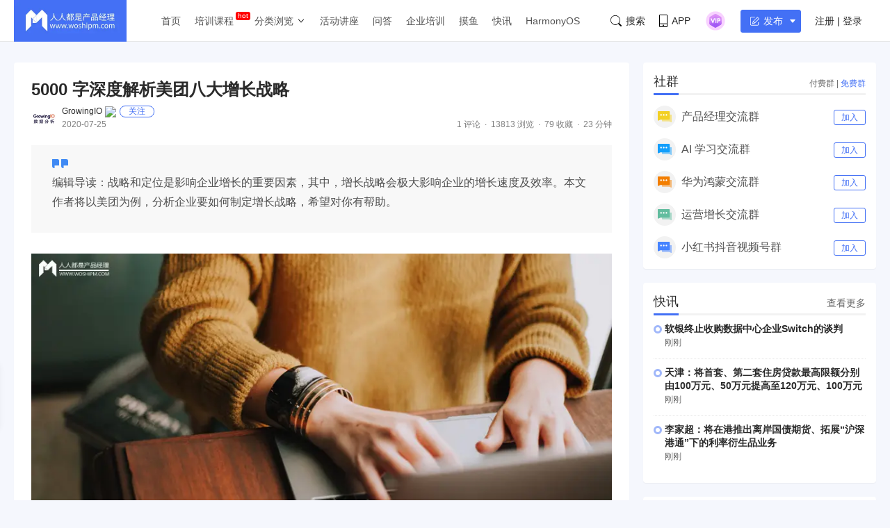

--- FILE ---
content_type: text/html; charset=UTF-8
request_url: https://www.woshipm.com/operate/4101926.html
body_size: 28373
content:
<!DOCTYPE html>
<html lang="zh-Hans">

<head>
    <meta charset="UTF-8">
    <meta name="viewport" content="initial-scale=1.0,user-scalable=no,minimal-ui">
    <title>5000 字深度解析美团八大增长战略 | 人人都是产品经理</title>
    <meta name="baidu-site-verification" content="codeva-oZwKtV7LDl" />
    <meta property="og:title" content="5000 字深度解析美团八大增长战略 &#8211; 人人都是产品经理"><meta property="og:url" content="https://www.woshipm.com/operate/4101926.html"><meta property="og:image" content="https://image.woshipm.com/wp-files/2020/07/4YH34USE9ZE8FVTa48kL.jpg"><meta property="og:description" content="编辑导读：战略和定位是影响企业增长的重要因素，其中，增长战略会极大影响企业的增长速度及效率。本文作者将以美团为例，分析企业要如何制定增长战略，希望对你有帮助。 大家好，我是亚马逊高级产品总监徐霄鹏，今天我分享的主题是“以美团、拼多多等经典案例来看增长战略的五大"><meta property="og:type" content="article"><script type="application/ld+json">
            {
                "@context": "http://schema.org",
                "@type": "Article",
                "name": "5000 字深度解析美团八大增长战略 &#8211; 人人都是产品经理,","author": "GrowingIO","description": "编辑导读：战略和定位是影响企业增长的重要因素，其中，增长战略会极大影响企业的增长速度及效率。本文作者将以美团为例，分析企业要如何制定增长战略，希望对你有帮助。 大家好，我是亚马逊高级产品总监徐霄鹏，今天我分享的主题是“以美团、拼多多等经典案例来看增长战略的五大",
                "image": [
                    "https:https://image.woshipm.com/wp-files/2020/07/4YH34USE9ZE8FVTa48kL.jpg",
                    "https:https://image.woshipm.com/wp-files/2020/07/dl3FtXJRWUz2p4lisdQy.jpg",
                    "https:https://image.woshipm.com/wp-files/2020/07/z0xTk8wkK3VT43pON3Uq.jpg"
                ],
              "datePublished": "2020-07-25T10:07:30",
              "commentCount": 1,
              "interactionStatistic": {
                "@type": "InteractionCounter",
                "interactionType": "http://schema.org/LikeAction",
                "userInteractionCount": 0
              }
            }
        </script><meta name="keywords" content="3年, 中级, 美团增长战略, "><meta name="description" content="编辑导读：战略和定位是影响企业增长的重要因素，其中，增长战略会极大影响企业的增长速度及效率。本文作者将以美团为例，分析企业要如何制定增长战略，希望对你有帮助。 大家好，我是亚马逊高级产品总监徐霄鹏，今天我分享的主题是“以美团、拼多多等经典案例来看增长战略的五大"><link type="image/vnd.microsoft.icon" href="//image.woshipm.com/favicon.ico" rel="shortcut icon"><meta name='robots' content='max-image-preview:large' />
	<style>img:is([sizes="auto" i], [sizes^="auto," i]) { contain-intrinsic-size: 3000px 1500px }</style>
	<link rel='dns-prefetch' href='//image.woshipm.com' />
<script type="text/javascript">
/* <![CDATA[ */
window._wpemojiSettings = {"baseUrl":"https:\/\/s.w.org\/images\/core\/emoji\/16.0.1\/72x72\/","ext":".png","svgUrl":"https:\/\/s.w.org\/images\/core\/emoji\/16.0.1\/svg\/","svgExt":".svg","source":{"concatemoji":"https:\/\/www.woshipm.com\/wp-includes\/js\/wp-emoji-release.min.js?ver=6.8.3"}};
/*! This file is auto-generated */
!function(s,n){var o,i,e;function c(e){try{var t={supportTests:e,timestamp:(new Date).valueOf()};sessionStorage.setItem(o,JSON.stringify(t))}catch(e){}}function p(e,t,n){e.clearRect(0,0,e.canvas.width,e.canvas.height),e.fillText(t,0,0);var t=new Uint32Array(e.getImageData(0,0,e.canvas.width,e.canvas.height).data),a=(e.clearRect(0,0,e.canvas.width,e.canvas.height),e.fillText(n,0,0),new Uint32Array(e.getImageData(0,0,e.canvas.width,e.canvas.height).data));return t.every(function(e,t){return e===a[t]})}function u(e,t){e.clearRect(0,0,e.canvas.width,e.canvas.height),e.fillText(t,0,0);for(var n=e.getImageData(16,16,1,1),a=0;a<n.data.length;a++)if(0!==n.data[a])return!1;return!0}function f(e,t,n,a){switch(t){case"flag":return n(e,"\ud83c\udff3\ufe0f\u200d\u26a7\ufe0f","\ud83c\udff3\ufe0f\u200b\u26a7\ufe0f")?!1:!n(e,"\ud83c\udde8\ud83c\uddf6","\ud83c\udde8\u200b\ud83c\uddf6")&&!n(e,"\ud83c\udff4\udb40\udc67\udb40\udc62\udb40\udc65\udb40\udc6e\udb40\udc67\udb40\udc7f","\ud83c\udff4\u200b\udb40\udc67\u200b\udb40\udc62\u200b\udb40\udc65\u200b\udb40\udc6e\u200b\udb40\udc67\u200b\udb40\udc7f");case"emoji":return!a(e,"\ud83e\udedf")}return!1}function g(e,t,n,a){var r="undefined"!=typeof WorkerGlobalScope&&self instanceof WorkerGlobalScope?new OffscreenCanvas(300,150):s.createElement("canvas"),o=r.getContext("2d",{willReadFrequently:!0}),i=(o.textBaseline="top",o.font="600 32px Arial",{});return e.forEach(function(e){i[e]=t(o,e,n,a)}),i}function t(e){var t=s.createElement("script");t.src=e,t.defer=!0,s.head.appendChild(t)}"undefined"!=typeof Promise&&(o="wpEmojiSettingsSupports",i=["flag","emoji"],n.supports={everything:!0,everythingExceptFlag:!0},e=new Promise(function(e){s.addEventListener("DOMContentLoaded",e,{once:!0})}),new Promise(function(t){var n=function(){try{var e=JSON.parse(sessionStorage.getItem(o));if("object"==typeof e&&"number"==typeof e.timestamp&&(new Date).valueOf()<e.timestamp+604800&&"object"==typeof e.supportTests)return e.supportTests}catch(e){}return null}();if(!n){if("undefined"!=typeof Worker&&"undefined"!=typeof OffscreenCanvas&&"undefined"!=typeof URL&&URL.createObjectURL&&"undefined"!=typeof Blob)try{var e="postMessage("+g.toString()+"("+[JSON.stringify(i),f.toString(),p.toString(),u.toString()].join(",")+"));",a=new Blob([e],{type:"text/javascript"}),r=new Worker(URL.createObjectURL(a),{name:"wpTestEmojiSupports"});return void(r.onmessage=function(e){c(n=e.data),r.terminate(),t(n)})}catch(e){}c(n=g(i,f,p,u))}t(n)}).then(function(e){for(var t in e)n.supports[t]=e[t],n.supports.everything=n.supports.everything&&n.supports[t],"flag"!==t&&(n.supports.everythingExceptFlag=n.supports.everythingExceptFlag&&n.supports[t]);n.supports.everythingExceptFlag=n.supports.everythingExceptFlag&&!n.supports.flag,n.DOMReady=!1,n.readyCallback=function(){n.DOMReady=!0}}).then(function(){return e}).then(function(){var e;n.supports.everything||(n.readyCallback(),(e=n.source||{}).concatemoji?t(e.concatemoji):e.wpemoji&&e.twemoji&&(t(e.twemoji),t(e.wpemoji)))}))}((window,document),window._wpemojiSettings);
/* ]]> */
</script>
<style id='wp-emoji-styles-inline-css' type='text/css'>

	img.wp-smiley, img.emoji {
		display: inline !important;
		border: none !important;
		box-shadow: none !important;
		height: 1em !important;
		width: 1em !important;
		margin: 0 0.07em !important;
		vertical-align: -0.1em !important;
		background: none !important;
		padding: 0 !important;
	}
</style>
<link rel='stylesheet' id='wp-block-library-css' href='https://www.woshipm.com/wp-includes/css/dist/block-library/style.min.css?ver=6.8.3' type='text/css' media='all' />
<style id='classic-theme-styles-inline-css' type='text/css'>
/*! This file is auto-generated */
.wp-block-button__link{color:#fff;background-color:#32373c;border-radius:9999px;box-shadow:none;text-decoration:none;padding:calc(.667em + 2px) calc(1.333em + 2px);font-size:1.125em}.wp-block-file__button{background:#32373c;color:#fff;text-decoration:none}
</style>
<style id='global-styles-inline-css' type='text/css'>
:root{--wp--preset--aspect-ratio--square: 1;--wp--preset--aspect-ratio--4-3: 4/3;--wp--preset--aspect-ratio--3-4: 3/4;--wp--preset--aspect-ratio--3-2: 3/2;--wp--preset--aspect-ratio--2-3: 2/3;--wp--preset--aspect-ratio--16-9: 16/9;--wp--preset--aspect-ratio--9-16: 9/16;--wp--preset--color--black: #000000;--wp--preset--color--cyan-bluish-gray: #abb8c3;--wp--preset--color--white: #ffffff;--wp--preset--color--pale-pink: #f78da7;--wp--preset--color--vivid-red: #cf2e2e;--wp--preset--color--luminous-vivid-orange: #ff6900;--wp--preset--color--luminous-vivid-amber: #fcb900;--wp--preset--color--light-green-cyan: #7bdcb5;--wp--preset--color--vivid-green-cyan: #00d084;--wp--preset--color--pale-cyan-blue: #8ed1fc;--wp--preset--color--vivid-cyan-blue: #0693e3;--wp--preset--color--vivid-purple: #9b51e0;--wp--preset--gradient--vivid-cyan-blue-to-vivid-purple: linear-gradient(135deg,rgba(6,147,227,1) 0%,rgb(155,81,224) 100%);--wp--preset--gradient--light-green-cyan-to-vivid-green-cyan: linear-gradient(135deg,rgb(122,220,180) 0%,rgb(0,208,130) 100%);--wp--preset--gradient--luminous-vivid-amber-to-luminous-vivid-orange: linear-gradient(135deg,rgba(252,185,0,1) 0%,rgba(255,105,0,1) 100%);--wp--preset--gradient--luminous-vivid-orange-to-vivid-red: linear-gradient(135deg,rgba(255,105,0,1) 0%,rgb(207,46,46) 100%);--wp--preset--gradient--very-light-gray-to-cyan-bluish-gray: linear-gradient(135deg,rgb(238,238,238) 0%,rgb(169,184,195) 100%);--wp--preset--gradient--cool-to-warm-spectrum: linear-gradient(135deg,rgb(74,234,220) 0%,rgb(151,120,209) 20%,rgb(207,42,186) 40%,rgb(238,44,130) 60%,rgb(251,105,98) 80%,rgb(254,248,76) 100%);--wp--preset--gradient--blush-light-purple: linear-gradient(135deg,rgb(255,206,236) 0%,rgb(152,150,240) 100%);--wp--preset--gradient--blush-bordeaux: linear-gradient(135deg,rgb(254,205,165) 0%,rgb(254,45,45) 50%,rgb(107,0,62) 100%);--wp--preset--gradient--luminous-dusk: linear-gradient(135deg,rgb(255,203,112) 0%,rgb(199,81,192) 50%,rgb(65,88,208) 100%);--wp--preset--gradient--pale-ocean: linear-gradient(135deg,rgb(255,245,203) 0%,rgb(182,227,212) 50%,rgb(51,167,181) 100%);--wp--preset--gradient--electric-grass: linear-gradient(135deg,rgb(202,248,128) 0%,rgb(113,206,126) 100%);--wp--preset--gradient--midnight: linear-gradient(135deg,rgb(2,3,129) 0%,rgb(40,116,252) 100%);--wp--preset--font-size--small: 13px;--wp--preset--font-size--medium: 20px;--wp--preset--font-size--large: 36px;--wp--preset--font-size--x-large: 42px;--wp--preset--spacing--20: 0.44rem;--wp--preset--spacing--30: 0.67rem;--wp--preset--spacing--40: 1rem;--wp--preset--spacing--50: 1.5rem;--wp--preset--spacing--60: 2.25rem;--wp--preset--spacing--70: 3.38rem;--wp--preset--spacing--80: 5.06rem;--wp--preset--shadow--natural: 6px 6px 9px rgba(0, 0, 0, 0.2);--wp--preset--shadow--deep: 12px 12px 50px rgba(0, 0, 0, 0.4);--wp--preset--shadow--sharp: 6px 6px 0px rgba(0, 0, 0, 0.2);--wp--preset--shadow--outlined: 6px 6px 0px -3px rgba(255, 255, 255, 1), 6px 6px rgba(0, 0, 0, 1);--wp--preset--shadow--crisp: 6px 6px 0px rgba(0, 0, 0, 1);}:where(.is-layout-flex){gap: 0.5em;}:where(.is-layout-grid){gap: 0.5em;}body .is-layout-flex{display: flex;}.is-layout-flex{flex-wrap: wrap;align-items: center;}.is-layout-flex > :is(*, div){margin: 0;}body .is-layout-grid{display: grid;}.is-layout-grid > :is(*, div){margin: 0;}:where(.wp-block-columns.is-layout-flex){gap: 2em;}:where(.wp-block-columns.is-layout-grid){gap: 2em;}:where(.wp-block-post-template.is-layout-flex){gap: 1.25em;}:where(.wp-block-post-template.is-layout-grid){gap: 1.25em;}.has-black-color{color: var(--wp--preset--color--black) !important;}.has-cyan-bluish-gray-color{color: var(--wp--preset--color--cyan-bluish-gray) !important;}.has-white-color{color: var(--wp--preset--color--white) !important;}.has-pale-pink-color{color: var(--wp--preset--color--pale-pink) !important;}.has-vivid-red-color{color: var(--wp--preset--color--vivid-red) !important;}.has-luminous-vivid-orange-color{color: var(--wp--preset--color--luminous-vivid-orange) !important;}.has-luminous-vivid-amber-color{color: var(--wp--preset--color--luminous-vivid-amber) !important;}.has-light-green-cyan-color{color: var(--wp--preset--color--light-green-cyan) !important;}.has-vivid-green-cyan-color{color: var(--wp--preset--color--vivid-green-cyan) !important;}.has-pale-cyan-blue-color{color: var(--wp--preset--color--pale-cyan-blue) !important;}.has-vivid-cyan-blue-color{color: var(--wp--preset--color--vivid-cyan-blue) !important;}.has-vivid-purple-color{color: var(--wp--preset--color--vivid-purple) !important;}.has-black-background-color{background-color: var(--wp--preset--color--black) !important;}.has-cyan-bluish-gray-background-color{background-color: var(--wp--preset--color--cyan-bluish-gray) !important;}.has-white-background-color{background-color: var(--wp--preset--color--white) !important;}.has-pale-pink-background-color{background-color: var(--wp--preset--color--pale-pink) !important;}.has-vivid-red-background-color{background-color: var(--wp--preset--color--vivid-red) !important;}.has-luminous-vivid-orange-background-color{background-color: var(--wp--preset--color--luminous-vivid-orange) !important;}.has-luminous-vivid-amber-background-color{background-color: var(--wp--preset--color--luminous-vivid-amber) !important;}.has-light-green-cyan-background-color{background-color: var(--wp--preset--color--light-green-cyan) !important;}.has-vivid-green-cyan-background-color{background-color: var(--wp--preset--color--vivid-green-cyan) !important;}.has-pale-cyan-blue-background-color{background-color: var(--wp--preset--color--pale-cyan-blue) !important;}.has-vivid-cyan-blue-background-color{background-color: var(--wp--preset--color--vivid-cyan-blue) !important;}.has-vivid-purple-background-color{background-color: var(--wp--preset--color--vivid-purple) !important;}.has-black-border-color{border-color: var(--wp--preset--color--black) !important;}.has-cyan-bluish-gray-border-color{border-color: var(--wp--preset--color--cyan-bluish-gray) !important;}.has-white-border-color{border-color: var(--wp--preset--color--white) !important;}.has-pale-pink-border-color{border-color: var(--wp--preset--color--pale-pink) !important;}.has-vivid-red-border-color{border-color: var(--wp--preset--color--vivid-red) !important;}.has-luminous-vivid-orange-border-color{border-color: var(--wp--preset--color--luminous-vivid-orange) !important;}.has-luminous-vivid-amber-border-color{border-color: var(--wp--preset--color--luminous-vivid-amber) !important;}.has-light-green-cyan-border-color{border-color: var(--wp--preset--color--light-green-cyan) !important;}.has-vivid-green-cyan-border-color{border-color: var(--wp--preset--color--vivid-green-cyan) !important;}.has-pale-cyan-blue-border-color{border-color: var(--wp--preset--color--pale-cyan-blue) !important;}.has-vivid-cyan-blue-border-color{border-color: var(--wp--preset--color--vivid-cyan-blue) !important;}.has-vivid-purple-border-color{border-color: var(--wp--preset--color--vivid-purple) !important;}.has-vivid-cyan-blue-to-vivid-purple-gradient-background{background: var(--wp--preset--gradient--vivid-cyan-blue-to-vivid-purple) !important;}.has-light-green-cyan-to-vivid-green-cyan-gradient-background{background: var(--wp--preset--gradient--light-green-cyan-to-vivid-green-cyan) !important;}.has-luminous-vivid-amber-to-luminous-vivid-orange-gradient-background{background: var(--wp--preset--gradient--luminous-vivid-amber-to-luminous-vivid-orange) !important;}.has-luminous-vivid-orange-to-vivid-red-gradient-background{background: var(--wp--preset--gradient--luminous-vivid-orange-to-vivid-red) !important;}.has-very-light-gray-to-cyan-bluish-gray-gradient-background{background: var(--wp--preset--gradient--very-light-gray-to-cyan-bluish-gray) !important;}.has-cool-to-warm-spectrum-gradient-background{background: var(--wp--preset--gradient--cool-to-warm-spectrum) !important;}.has-blush-light-purple-gradient-background{background: var(--wp--preset--gradient--blush-light-purple) !important;}.has-blush-bordeaux-gradient-background{background: var(--wp--preset--gradient--blush-bordeaux) !important;}.has-luminous-dusk-gradient-background{background: var(--wp--preset--gradient--luminous-dusk) !important;}.has-pale-ocean-gradient-background{background: var(--wp--preset--gradient--pale-ocean) !important;}.has-electric-grass-gradient-background{background: var(--wp--preset--gradient--electric-grass) !important;}.has-midnight-gradient-background{background: var(--wp--preset--gradient--midnight) !important;}.has-small-font-size{font-size: var(--wp--preset--font-size--small) !important;}.has-medium-font-size{font-size: var(--wp--preset--font-size--medium) !important;}.has-large-font-size{font-size: var(--wp--preset--font-size--large) !important;}.has-x-large-font-size{font-size: var(--wp--preset--font-size--x-large) !important;}
:where(.wp-block-post-template.is-layout-flex){gap: 1.25em;}:where(.wp-block-post-template.is-layout-grid){gap: 1.25em;}
:where(.wp-block-columns.is-layout-flex){gap: 2em;}:where(.wp-block-columns.is-layout-grid){gap: 2em;}
:root :where(.wp-block-pullquote){font-size: 1.5em;line-height: 1.6;}
</style>
<link rel='stylesheet' id='ui-css' href='//image.woshipm.com/fp/css/ui.css?ver=6.0.12' type='text/css' media='screen' />
<link rel='stylesheet' id='swipper-css' href='//image.woshipm.com/fp/css/swiper-bundle.min.css?ver=6.0.12' type='text/css' media='screen' />
<link rel='stylesheet' id='misc-css' href='//image.woshipm.com/fp/css/app.min.css?ver=6.0.12' type='text/css' media='screen' />
<link rel='stylesheet' id='fa-css' href='//image.woshipm.com/kan/css/font-awesome.min.css?ver=6.0.12' type='text/css' media='screen' />
<link rel="canonical" href="https://www.woshipm.com/operate/4101926.html" />
<link rel="icon" href="https://image.woshipm.com/wp-files/2024/11/MbtEc6Z3dCX41DLY4alz.png" sizes="32x32" />
<link rel="icon" href="https://image.woshipm.com/wp-files/2024/11/MbtEc6Z3dCX41DLY4alz.png" sizes="192x192" />
<link rel="apple-touch-icon" href="https://image.woshipm.com/wp-files/2024/11/MbtEc6Z3dCX41DLY4alz.png" />
<meta name="msapplication-TileImage" content="https://image.woshipm.com/wp-files/2024/11/MbtEc6Z3dCX41DLY4alz.png" />
<style>.comment--location {
			display: flex;
			margin-top: 8px;
			align-items: center;
			font-size: 14px!important;
			padding-left: 10px;
			color: rgba(0,0,0,.5)!important;
			fill: rgba(0,0,0,.5)!important;
		}
		.comment--location svg {
			margin-right: 5px;
		}
		</style></head>

<body class="single u-backgroundColorLightBlue is-fixedHeader">
    <div id="app" class="surface--content">
        <el-backtop></el-backtop>
        <header class="pm--metabar">
            <div class="container u-flex">
                <a href="/" class="u-flex u-relative"><img class="logo" src="//image.woshipm.com/fp/images/logo.png" alt="人人都是产品经理"></a>
                <nav class="header-nav">
                    <ul class="subnav-ul">
                        <li class="menu-item"><a href="https://www.woshipm.com/">首页</a></li>
                        <li class="menu-item menu-item-has-children menu-item--new">
                            <a href="javascript:;">培训课程</a>
                            <div class="sub--menuWidth">
                                <div class="container dropCard--courses">
                                    <div class="dropCourse--list">
                                        <div class="dropCourse--title"><a href="https://www.qidianla.com/" target="_blank">名师辅导课</a></div>
                                        <div class="dropCourse--item"><a href="https://ke.qidianla.com/courses/aipmtc" target="_blank">AI产品经理转岗特训营</a></div>
                                        <div class="dropCourse--item"><a href="https://vip.qidianla.com/studyClass.html" target="_blank">BAT大厂产品运营体系课</a></div>
                                        <div class="dropCourse--item"><a href="https://ke.qidianla.com/courses/bcpm" target="_blank">B端C端全栈产品经理私教课</a></div>
                                        <div class="dropCourse--more"><a href="https://www.qidianla.com/" target="_blank">查看更多<span class="el-icon-d-arrow-right"></span></a></div>
                                    </div>
                                    <div class="dropCourse--list">
                                        <div class="dropCourse--title"><a href="https://www.qidianla.com/" target="_blank">个人自学课</a></div>
                                        <div class="dropCourse--item"><a href="https://ke.qidianla.com/courses/iom" target="_blank">互联网运营能力进阶</a></div>
                                        <div class="dropCourse--item"><a href="https://ke.qidianla.com/courses/bupm" target="_blank">业务产品经理能力进阶</a></div>
                                        <div class="dropCourse--item"><a href="https://ke.qidianla.com/courses/ecpm1" target="_blank">电商产品经理从入门到进阶</a></div>
                                        <div class="dropCourse--more"><a href="https://www.qidianla.com/" target="_blank">查看更多<span class="el-icon-d-arrow-right"></span></a></div>
                                    </div>
                                    <div class="dropCourse--list">
                                        <div class="dropCourse--title"><a href="https://daxue.qidianla.com/" target="_blank">企业内训课</a></div>
                                        <div class="dropCourse--double">
                                            <div class="dropCourse--doubleItem">
                                                <div class="dropCourse--item"><a href="https://daxue.qidianla.com/" target="_blank">数字化产品经理课</a></div>
                                                <div class="dropCourse--item"><a href="https://daxue.qidianla.com/" target="_blank">商业化产品实战课</a></div>
                                                <div class="dropCourse--item"><a href="https://daxue.qidianla.com/" target="_blank">数字化营销体系课</a></div>
                                            </div>
                                            <div class="dropCourse--doubleItem">
                                                <div class="dropCourse--item"><a href="https://daxue.qidianla.com/" target="_blank">B端运营实战课</a></div>
                                                <div class="dropCourse--item"><a href="https://daxue.qidianla.com/" target="_blank">私域流量实战课</a></div>
                                                <div class="dropCourse--item"><a href="https://daxue.qidianla.com/" target="_blank">数据分析体系课</a></div>
                                            </div>
                                        </div>
                                        <div class="dropCourse--more"><a href="https://daxue.qidianla.com/" target="_blank">查看更多<span class="el-icon-d-arrow-right"></span></a></div>
                                    </div>
                                </div>
                            </div>
                        </li>
                        <li class="menu-item menu-item-has-children">
                            <a href="javascript:;">分类浏览</a>
                            <svg width="14" height="14" viewBox="0 0 19 19" class="svgIcon">
                                <path d="M3.9 6.77l5.2 5.76.43.47.43-.47 5.15-5.7-.85-.77-4.73 5.25L4.75 6z" fill-rule="evenodd"></path>
                            </svg>
                            <div class="sub--menuWidth">
                                <div class="container dropCard--list">
                                    <div class="pm--category">
                                                                                    <div class="pm--categoryItem">
                                                <a href="https://www.woshipm.com/category/it" class="u-flex" target="_blank">
                                                    <div class="content">
                                                        <div class="name">业界动态</div>
                                                        <div class="count">30714篇文章</div>
                                                    </div>
                                                </a>
                                            </div>
                                                                                    <div class="pm--categoryItem">
                                                <a href="https://www.woshipm.com/category/pd" class="u-flex" target="_blank">
                                                    <div class="content">
                                                        <div class="name">产品设计</div>
                                                        <div class="count">19259篇文章</div>
                                                    </div>
                                                </a>
                                            </div>
                                                                                    <div class="pm--categoryItem">
                                                <a href="https://www.woshipm.com/category/operate" class="u-flex" target="_blank">
                                                    <div class="content">
                                                        <div class="name">产品运营</div>
                                                        <div class="count">15149篇文章</div>
                                                    </div>
                                                </a>
                                            </div>
                                                                                    <div class="pm--categoryItem">
                                                <a href="https://www.woshipm.com/category/pmd" class="u-flex" target="_blank">
                                                    <div class="content">
                                                        <div class="name">产品经理</div>
                                                        <div class="count">9566篇文章</div>
                                                    </div>
                                                </a>
                                            </div>
                                                                                    <div class="pm--categoryItem">
                                                <a href="https://www.woshipm.com/category/zhichang" class="u-flex" target="_blank">
                                                    <div class="content">
                                                        <div class="name">职场攻略</div>
                                                        <div class="count">5312篇文章</div>
                                                    </div>
                                                </a>
                                            </div>
                                                                                    <div class="pm--categoryItem">
                                                <a href="https://www.woshipm.com/category/marketing" class="u-flex" target="_blank">
                                                    <div class="content">
                                                        <div class="name">营销推广</div>
                                                        <div class="count">4860篇文章</div>
                                                    </div>
                                                </a>
                                            </div>
                                                                                    <div class="pm--categoryItem">
                                                <a href="https://www.woshipm.com/category/ucd" class="u-flex" target="_blank">
                                                    <div class="content">
                                                        <div class="name">交互体验</div>
                                                        <div class="count">3920篇文章</div>
                                                    </div>
                                                </a>
                                            </div>
                                                                                    <div class="pm--categoryItem">
                                                <a href="https://www.woshipm.com/category/evaluating" class="u-flex" target="_blank">
                                                    <div class="content">
                                                        <div class="name">分析评测</div>
                                                        <div class="count">3558篇文章</div>
                                                    </div>
                                                </a>
                                            </div>
                                                                                    <div class="pm--categoryItem">
                                                <a href="https://www.woshipm.com/category/chuangye" class="u-flex" target="_blank">
                                                    <div class="content">
                                                        <div class="name">创业学院</div>
                                                        <div class="count">2243篇文章</div>
                                                    </div>
                                                </a>
                                            </div>
                                                                                    <div class="pm--categoryItem">
                                                <a href="https://www.woshipm.com/category/user-research" class="u-flex" target="_blank">
                                                    <div class="content">
                                                        <div class="name">用户研究</div>
                                                        <div class="count">1892篇文章</div>
                                                    </div>
                                                </a>
                                            </div>
                                                                                    <div class="pm--categoryItem">
                                                <a href="https://www.woshipm.com/category/data-analysis" class="u-flex" target="_blank">
                                                    <div class="content">
                                                        <div class="name">数据分析</div>
                                                        <div class="count">1794篇文章</div>
                                                    </div>
                                                </a>
                                            </div>
                                                                                    <div class="pm--categoryItem">
                                                <a href="https://www.woshipm.com/category/rp" class="u-flex" target="_blank">
                                                    <div class="content">
                                                        <div class="name">原型设计</div>
                                                        <div class="count">1435篇文章</div>
                                                    </div>
                                                </a>
                                            </div>
                                                                            </div>
                                </div>
                            </div>
                        </li>
                        <li class="menu-item"><a target="_blank" data-id="37" data-adid="41" href="/category/active">活动讲座</a></li>
                        <li class="menu-item"><a target="_blank" data-id="35" data-adid="41" href="https://wen.woshipm.com/">问答</a></li>
                        <li class="menu-item"><a target="_blank" data-id="32" data-adid="41" href="https://daxue.qidianla.com/">企业培训</a></li>
                        <li class="menu-item"><a target="_blank" data-id="32" data-adid="41" href="/fish/">摸鱼</a></li>
                        <li class="menu-item"><a target="_blank" data-id="32" data-adid="41" href="/digest">快讯</a></li>
<li class="menu-item"><a target="_blank" data-id="32" data-adid="41" href="/harmony">HarmonyOS</a></li>
                    </ul>
                </nav>
                <div class="pm--metabar__right u-flex">
                    <a class="pm--metabarItem u-flex u-cursorPointer" href="https://api.woshipm.com/search/list.html" target="_blank">
                        <svg class="svgIcon-use" width="16" height="16" viewBox="0 0 16 16">
                            <path d="M15.800,14.481 L12.519,11.200 C12.504,11.184 12.487,11.170 12.471,11.156 C13.361,9.988 13.890,8.529 13.890,6.947 C13.890,3.110 10.780,-0.000 6.945,-0.000 C3.109,-0.000 -0.000,3.110 -0.000,6.947 C-0.000,10.785 3.109,13.895 6.945,13.895 C8.529,13.895 9.990,13.364 11.159,12.471 C11.172,12.487 11.186,12.503 11.201,12.518 L14.483,15.800 C14.786,16.104 15.329,16.056 15.693,15.692 C16.056,15.328 16.104,14.786 15.800,14.481 L15.800,14.481 ZM0.772,6.947 C0.772,3.537 3.535,0.771 6.945,0.771 C10.354,0.771 13.118,3.537 13.118,6.947 C13.118,8.621 12.453,10.138 11.373,11.250 C11.351,11.269 11.330,11.288 11.310,11.308 C11.289,11.329 11.269,11.351 11.250,11.373 C10.138,12.456 8.619,13.123 6.945,13.123 C3.535,13.123 0.772,10.358 0.772,6.947 L0.772,6.947 Z" class="cls-1"></path>
                        </svg>搜索
                    </a>
                    <div class="pm--metabarItem pm--metabar__dropdown u-flex u-relative"><svg class="svgIcon-use" width="12" height="18" viewBox="0 0 12 18">
                            <path d="M10.599,17.999 L1.401,17.999 C0.626,17.999 -0.000,17.381 -0.000,16.616 L-0.000,1.382 C-0.000,0.617 0.626,-0.001 1.401,-0.001 L10.599,-0.001 C11.374,-0.001 12.000,0.627 12.000,1.382 L12.000,16.616 C12.000,17.381 11.374,17.999 10.599,17.999 ZM11.066,1.382 C11.066,1.128 10.857,0.922 10.599,0.922 L1.401,0.922 C1.142,0.922 0.934,1.128 0.934,1.382 L0.934,12.800 L11.066,12.800 L11.066,1.382 ZM11.066,13.811 L0.934,13.811 L0.934,16.626 C0.934,16.881 1.142,17.087 1.401,17.087 L10.599,17.087 C10.857,17.087 11.066,16.881 11.066,16.626 L11.066,13.811 ZM6.000,16.283 C5.483,16.283 5.066,15.871 5.066,15.361 C5.066,14.851 5.483,14.439 6.000,14.439 C6.516,14.439 6.934,14.851 6.934,15.361 C6.934,15.871 6.516,16.283 6.000,16.283 Z"></path>
                        </svg>APP<div class="pm--qrcodeCard__dropdown">
                            <img class="app-qrcode-img" src="https://image.woshipm.com/build/img/footer-appdownload.png">
                        </div>
                    </div>
                    <div class="pm--metabarItem pm--metabar__dropdown u-flex u-relative">
                        <img src="https://image.woshipm.com/VIP.svg" width="32" />
                        <div class="pm--userCard__dropdown u-shadowed" style="right: -165px;
    width: 365px;box-sizing: border-box;">
                            <div class="pm--vipCard">
                                <div class="pm--vipCard__title"><img src="https://image.woshipm.com/2023/05/19/de725b98-f62f-11ed-adbb-00163e0b5ff3.png">起点课堂会员权益</div>
                                <div class="pm--vipCard__list">
                                    <div class="pm--vipCard__item"><img width="24" src="https://image.woshipm.com/2023/05/19/dfe517e2-f62d-11ed-bbb6-00163e0b5ff3.png" />职业体系课特权</div>
                                    <div class="pm--vipCard__item"><img width="24" src="https://image.woshipm.com/2023/05/19/ebb5071c-f62d-11ed-bbb6-00163e0b5ff3.png" />线下行业大会特权</div>
                                    <div class="pm--vipCard__item"><img width="24" src="https://image.woshipm.com/2023/05/19/c9756278-f62d-11ed-94e0-00163e0b5ff3.png" />个人IP打造特权</div>
                                    <div class="pm--vipCard__item"><img width="24" src="https://image.woshipm.com/2023/05/19/f64625a8-f62d-11ed-bbb6-00163e0b5ff3.png" />30+门专项技能课</div>
                                    <div class="pm--vipCard__item"><img width="20" src="https://image.woshipm.com/2023/05/19/0148a02a-f62e-11ed-96ae-00163e0b5ff3.png" />1300+专题课程</div>
                                    <div class="pm--vipCard__item"><img width="24" src="https://image.woshipm.com/2023/05/19/25fc8396-f62e-11ed-adbb-00163e0b5ff3.png" />12场职场软技能直播</div>
                                    <div class="pm--vipCard__item"><img width="24" src="https://image.woshipm.com/2023/05/19/1d4ecd4e-f62e-11ed-adbb-00163e0b5ff3.png" />12场求职辅导直播</div>
                                    <div class="pm--vipCard__item"><img width="24" src="https://image.woshipm.com/2023/05/19/30793c56-f62e-11ed-adbb-00163e0b5ff3.png" />12场专业技能直播</div>
                                    <div class="pm--vipCard__item"><img width="24" src="https://image.woshipm.com/2023/05/19/15fae604-f62e-11ed-bbb6-00163e0b5ff3.png" />会员专属社群</div>
                                    <div class="pm--vipCard__item"><img width="24" src="https://image.woshipm.com/2023/05/19/0e3283be-f62e-11ed-8df9-00163e0b5ff3.png" />荣耀标识</div>
                                </div>
                                <div class="pm--vipCard__button">
                                    <a href="https://vip.qidianla.com/member.html" target="_blank">{{ userInfo.member ? '查看权益' : '开通会员' }}</a>
                                </div>
                            </div>
                        </div>
                    </div>
                    <metabar-notice :islogin="islogin"></metabar-notice>
                    <div class="pm--metabar__dropdown u-flex u-relative"><span @click="showLoginForm" class="u-flex el-button el-button--primary el-button--mini" style="padding-right: 5px;font-size: 14px;padding-left: 13px;"><svg class="svgIcon-use" width="18" height="17" viewBox="0 0 18 17" style="width: 13px;fill: white;margin-right: 6px;">
                                <path d="M17.831,3.950 L9.184,12.519 C9.113,12.590 9.024,12.641 8.927,12.667 L4.754,13.785 C4.705,13.798 4.655,13.805 4.603,13.805 C4.450,13.805 4.301,13.743 4.193,13.635 C4.047,13.489 3.992,13.275 4.048,13.078 L5.219,8.984 C5.246,8.891 5.296,8.805 5.366,8.736 L14.013,0.165 C14.122,0.058 14.267,-0.002 14.421,-0.002 C14.575,-0.002 14.720,0.058 14.829,0.165 L17.831,3.141 C17.940,3.249 18.000,3.393 18.000,3.545 C18.000,3.698 17.940,3.842 17.831,3.950 ZM8.156,11.689 L6.199,9.750 L5.436,12.419 L8.156,11.689 ZM14.421,1.378 L6.902,8.830 L9.088,10.997 L16.607,3.546 L14.421,1.378 ZM1.153,2.286 L1.153,14.895 C1.153,15.425 1.588,15.855 2.122,15.855 L14.732,15.855 C15.267,15.855 15.701,15.425 15.701,14.895 L15.701,10.476 L16.855,10.476 L16.855,14.895 C16.855,16.055 15.902,16.998 14.732,16.998 L2.122,16.998 C0.952,16.998 -0.000,16.055 -0.000,14.895 L-0.000,2.286 C-0.000,1.126 0.952,0.183 2.122,0.183 L9.326,0.183 L9.326,1.326 L2.122,1.326 C1.588,1.326 1.153,1.756 1.153,2.286 Z"></path>
                            </svg>发布<svg width="12" height="12" viewBox="0 0 12 12" fill="none" xmlns="http://www.w3.org/2000/svg" class="unfold12-icon" style="margin-right: 0; margin-left: 8px;">
                                <path d="M2.45025 4.82383C2.17422 4.49908 2.40501 4 2.83122 4H9.16878C9.59499 4 9.82578 4.49908 9.54975 4.82382L6.38097 8.5518C6.1813 8.7867 5.8187 8.7867 5.61903 8.5518L2.45025 4.82383Z" fill="white" data-v-3a3133c9=""></path>
                            </svg></span>
                                            </div>
                                            <div class="pm--metabarItem u-flex u-paddingLeft20">
                            <span @click="showLoginForm" class="item">注册 | 登录
                                <div class="login-popover">
                                    <div class="login-guide-wrap">
                                        <div class="login-guide-title">登录人人都是产品经理即可获得以下权益</div>
                                        <ul class="login-guide-list">
                                            <li class="login-guide-list-item">
                                                <div class="login-guide-icon-wrap">
                                                    <svg width="20" height="20" viewBox="0 0 20 20" fill="none" xmlns="http://www.w3.org/2000/svg" class="login-guide-icon">
                                                        <path d="M4.62218 2.68165C3.64897 2.29236 2.59033 3.0091 2.59033 4.05728V13.961C2.59033 14.2639 2.77476 14.5363 3.05601 14.6488L8.88416 16.98C9.59939 17.2661 10.3973 17.2661 11.1125 16.98L16.9406 14.6488C17.2219 14.5363 17.4063 14.2639 17.4063 13.961V4.05728C17.4063 3.0091 16.3477 2.29236 15.3745 2.68165L11.1125 4.38644C10.3973 4.67253 9.59939 4.67253 8.88416 4.38644L4.62218 2.68165Z" stroke="currentColor" stroke-width="1.2"></path>
                                                        <path d="M9.99609 7.42676V14.094" stroke="currentColor" stroke-width="1.2" stroke-linecap="round"></path>
                                                    </svg>
                                                </div>
                                                <span class="login-guide-text">关注优质作者</span>
                                            </li>
                                            <li class="login-guide-list-item">
                                                <div class="login-guide-icon-wrap">
                                                    <svg width="18" height="18" viewBox="0 0 18 18" fill="none" xmlns="http://www.w3.org/2000/svg" class="login-guide-icon">
                                                        <path fill-rule="evenodd" clip-rule="evenodd" d="M8.99999 3.37781L7.26101 6.9014C7.15913 7.10768 6.96219 7.25119 6.73392 7.28433L2.84544 7.84938L5.65897 10.5919C5.65903 10.592 5.6589 10.5919 5.65897 10.5919C5.82418 10.7529 5.89936 10.9849 5.8605 11.2116L5.19624 15.0845L8.67423 13.256C8.87818 13.1488 9.12181 13.1488 9.32576 13.256L12.8037 15.0845L12.1395 11.2117C12.1006 10.9849 12.1756 10.7531 12.3408 10.5921C12.3409 10.592 12.3408 10.5922 12.3408 10.5921L15.1545 7.84938L11.2663 7.28437C11.038 7.25122 10.8409 7.10782 10.739 6.90153L8.99999 3.37781ZM9.26883 2.83308C9.26888 2.83298 9.26878 2.83318 9.26883 2.83308V2.83308ZM9.62775 2.39022C9.37097 1.86993 8.62901 1.86993 8.37224 2.39022L6.43408 6.3174L2.10014 6.94718C1.52608 7.03061 1.29661 7.73615 1.71217 8.14119C1.71216 8.14118 1.71219 8.14121 1.71217 8.14119L4.84822 11.1981L4.10789 15.5145C4.00989 16.0863 4.61 16.5224 5.12357 16.2525L8.99999 14.2145L12.8764 16.2525C13.3899 16.5224 13.9901 16.0863 13.8921 15.5146L13.1518 11.1981L16.2877 8.14126C16.7035 7.73618 16.4739 7.0306 15.8999 6.94718L11.5659 6.3174L9.62775 2.39022ZM4.96134 11.3084C4.96141 11.3084 4.96128 11.3083 4.96134 11.3084V11.3084Z" fill="currentColor"></path>
                                                    </svg>
                                                </div>
                                                <span class="login-guide-text">收藏优质内容</span>
                                            </li>
                                            <li class="login-guide-list-item">
                                                <div class="login-guide-icon-wrap">
                                                    <svg width="18" height="18" viewBox="0 0 18 18" fill="none" xmlns="http://www.w3.org/2000/svg" class="login-guide-icon">
                                                        <path fill-rule="evenodd" clip-rule="evenodd" d="M12.1337 10.5801C12.4205 10.5801 12.653 10.8125 12.653 11.0993V11.8658H13.4194C13.7062 11.8658 13.9387 12.0983 13.9387 12.385C13.9387 12.6718 13.7062 12.9043 13.4194 12.9043H12.1337C11.847 12.9043 11.6145 12.6718 11.6145 12.385V11.0993C11.6145 10.8125 11.847 10.5801 12.1337 10.5801Z" fill="currentColor"></path>
                                                        <path fill-rule="evenodd" clip-rule="evenodd" d="M2.05225 4.64889C2.05225 3.21507 3.21458 2.05273 4.6484 2.05273H11.4231C12.8569 2.05273 14.0193 3.21507 14.0193 4.64889V9.32197H12.9808V4.64889C12.9808 3.7886 12.2834 3.0912 11.4231 3.0912H4.6484C3.78811 3.0912 3.09071 3.7886 3.09071 4.64889V13.3522C3.09071 14.2125 3.78811 14.9099 4.6484 14.9099H12.2143V15.9483H4.6484C3.21459 15.9483 2.05225 14.786 2.05225 13.3522V4.64889Z" fill="currentColor"></path>
                                                        <path fill-rule="evenodd" clip-rule="evenodd" d="M12.214 9.51893C10.7255 9.51893 9.51893 10.7255 9.51893 12.214C9.51893 13.7024 10.7255 14.909 12.214 14.909C13.7024 14.909 14.909 13.7024 14.909 12.214C14.909 10.7255 13.7024 9.51893 12.214 9.51893ZM8.48047 12.214C8.48047 10.152 10.152 8.48047 12.214 8.48047C14.2759 8.48047 15.9475 10.152 15.9475 12.214C15.9475 14.2759 14.2759 15.9475 12.214 15.9475C10.152 15.9475 8.48047 14.2759 8.48047 12.214Z" fill="currentColor"></path>
                                                        <path fill-rule="evenodd" clip-rule="evenodd" d="M4.82129 5.4372C4.82129 5.15044 5.05376 4.91797 5.34052 4.91797L10.7306 4.91797C11.0174 4.91797 11.2499 5.15044 11.2499 5.4372C11.2499 5.72396 11.0174 5.95643 10.7306 5.95643L5.34052 5.95643C5.05376 5.95643 4.82129 5.72396 4.82129 5.4372Z" fill="currentColor"></path>
                                                        <path fill-rule="evenodd" clip-rule="evenodd" d="M4.78394 8.35712C4.78394 8.07035 5.01641 7.83789 5.30317 7.83789L8.03531 7.83791C8.32208 7.83791 8.55454 8.07038 8.55454 8.35715C8.55454 8.64391 8.32207 8.87637 8.03531 8.87637L5.30316 8.87635C5.0164 8.87635 4.78393 8.64388 4.78394 8.35712Z" fill="currentColor"></path>
                                                    </svg>
                                                </div>
                                                <span class="login-guide-text">查阅浏览足迹</span>
                                            </li>
                                            <li class="login-guide-list-item">
                                                <div class="login-guide-icon-wrap">
                                                    <svg width="18" height="18" viewBox="0 0 18 18" fill="none" xmlns="http://www.w3.org/2000/svg" class="login-guide-icon">
                                                        <path fill-rule="evenodd" clip-rule="evenodd" d="M5.21627 3.23729H2.91894L2.91894 14.2645H5.21627V3.23729ZM2.91894 2.31836C2.41142 2.31836 2 2.72978 2 3.23729V14.2645C2 14.772 2.41142 15.1835 2.91894 15.1835H5.21627C5.72379 15.1835 6.13521 14.772 6.13521 14.2645V3.23729C6.13521 2.72978 5.72379 2.31836 5.21627 2.31836H2.91894Z" fill="currentColor"></path>
                                                        <path fill-rule="evenodd" clip-rule="evenodd" d="M8.43258 3.23729H6.13524L6.13524 14.2645H8.43258V3.23729ZM6.13524 2.31836C5.62773 2.31836 5.21631 2.72978 5.21631 3.23729V14.2645C5.21631 14.772 5.62773 15.1835 6.13524 15.1835H8.43258C8.9401 15.1835 9.35152 14.772 9.35152 14.2645V3.23729C9.35152 2.72978 8.9401 2.31836 8.43258 2.31836H6.13524Z" fill="currentColor"></path>
                                                        <path fill-rule="evenodd" clip-rule="evenodd" d="M12.0205 3.1255L9.80149 3.7201L12.6555 14.3716L14.8746 13.777L12.0205 3.1255ZM9.56365 2.83247C9.07343 2.96383 8.78251 3.46772 8.91386 3.95794L11.7679 14.6094C11.8993 15.0996 12.4032 15.3906 12.8934 15.2592L15.1124 14.6646C15.6027 14.5333 15.8936 14.0294 15.7622 13.5391L12.9082 2.88767C12.7768 2.39744 12.2729 2.10653 11.7827 2.23788L9.56365 2.83247Z" fill="currentColor"></path>
                                                    </svg>
                                                </div>
                                                <span class="login-guide-text">免费发布作品</span>
                                            </li>
                                            <li class="login-guide-list-item">
                                                <div class="login-guide-icon-wrap">
                                                    <svg width="18" height="18" viewBox="0 0 18 18" fill="none" xmlns="http://www.w3.org/2000/svg" class="login-guide-icon">
                                                        <path fill-rule="evenodd" clip-rule="evenodd" d="M13.2368 3.03451C12.587 2.18471 11.3966 2.05398 10.5779 2.74252L8.99865 4.07065L7.41943 2.74252C6.60071 2.05398 5.41026 2.18471 4.76048 3.03451C4.40851 3.49484 4.28737 4.07174 4.38041 4.61328H3.42708C2.6907 4.61328 2.09375 5.21023 2.09375 5.94661V7.78026C2.09375 8.50852 2.67761 9.10041 3.40278 9.11338V14.285C3.40278 15.3896 4.29821 16.285 5.40278 16.285H12.5945C13.6991 16.285 14.5945 15.3896 14.5945 14.285V9.11342C15.3209 9.10187 15.9062 8.50942 15.9062 7.78026V5.94661C15.9062 5.21024 15.3093 4.61328 14.5729 4.61328H13.6169C13.7099 4.07174 13.5888 3.49484 13.2368 3.03451ZM12.61 4.61328C12.7209 4.3068 12.6796 3.95035 12.4715 3.67815C12.1572 3.26708 11.5813 3.20384 11.1853 3.53691L9.90541 4.61328H12.61ZM8.09189 4.61328L6.81202 3.53691C6.41598 3.20384 5.84013 3.26708 5.52581 3.67815C5.31768 3.95035 5.27642 4.3068 5.38727 4.61328H8.09189ZM3.09375 5.94661C3.09375 5.76252 3.24299 5.61328 3.42708 5.61328H8.49863V8.11359H3.42708C3.24299 8.11359 3.09375 7.96435 3.09375 7.78026V5.94661ZM9.49863 8.11359V5.61328H14.5729C14.757 5.61328 14.9062 5.76252 14.9062 5.94661V7.78026C14.9062 7.96435 14.757 8.11359 14.5729 8.11359H9.49863ZM4.40278 9.11719H8.49863L8.49863 15.285H5.40278C4.85049 15.285 4.40278 14.8373 4.40278 14.285V9.11719ZM9.49863 9.11719L9.49863 15.285H12.5945C13.1468 15.285 13.5945 14.8373 13.5945 14.285V9.11719H9.49863Z" fill="currentColor"></path>
                                                    </svg>
                                                </div>
                                                <span class="login-guide-text">参与提问答疑</span>
                                            </li>
                                            <li class="login-guide-list-item">
                                                <div class="login-guide-icon-wrap">
                                                    <svg width="28" height="28" viewBox="0 0 28 28" fill="none" xmlns="http://www.w3.org/2000/svg" class="user-level-icon login-guide-icon">
                                                        <path d="M17.2673 10.1562H19.7673V12.6562" stroke="currentColor" stroke-linecap="round" stroke-linejoin="round"></path>
                                                        <path d="M8.5625 8.25V18.375C8.5625 18.9273 9.01022 19.375 9.5625 19.375H20.4375" stroke="currentColor" stroke-linecap="round" stroke-linejoin="round"></path>
                                                        <path d="M10.5625 16.0938L13.888 12.36L16.0216 14.2603L18.9739 10.9455" stroke="currentColor" stroke-linecap="round" stroke-linejoin="round"></path>
                                                    </svg>
                                                </div>
                                                <span class="login-guide-text">交流互动学习</span>
                                            </li>
                                        </ul>
                                        <button type="button" class="login-guide-login-button" @click.stop="showLoginForm">
                                            <span>
                                                立即登录
                                            </span>
                                        </button>
                                        <div class="login-guide-register">
                                            首次使用？
                                            <div class="login-guide-register-button" @click.stop="showLoginForm">
                                                点我注册
                                            </div>
                                        </div>
                                    </div>
                                </div>
                            </span>
                        </div>
                                    </div>
            </div>
        </header><div class="main-content" data-dts-page="article_detail_normal" data-dts-event-info='{"article_id":4101926}'>
    <div class="container">
        <div class="article--heroAd js-star" data-id="16"></div>
        <div class="home-block">
            <div class="u-width850">
                <div class="article--wrapper u-backgroundColorWhite u-rounded u-shadowed">
                    <h2 class="article--title"> 5000 字深度解析美团八大增长战略</h2>
                    <div class="stream-list-meta artilce--meta2">
                        <div class="u-flex0">
                            <a target="_blank" class="u-flex" href="https://www.woshipm.com/u/67601"><img src="https://image.woshipm.com/wp-files/2016/10/ocxTu7uP1ysOCelOEUwF.jpg!/both/72x72" alt="" height="36" width="36" class="avatar"></a>
                        </div>
                        <div class="u-flex1">
                            <div class="author u-flex" data-id="67601">
                                <a target="_blank" class="ui-captionStrong" href="https://www.woshipm.com/u/67601">GrowingIO</a>
                                <el-tooltip class="newusertagIcon icon-num-1101" effect="dark" content="普通作者" placement="top"><img src="https://static.woshipm.com/tag/1101_1@2x.png " width=16 @click="goVip({parentCode: 1100})" /></el-tooltip>                                <sub-button :author="67601" :status="isFollowing" @subauthorchild="subauthor" />
                            </div>
                            <div class="meta--sup">
                                <time>2020-07-25</time>
                                <div class="meta--sup__right">
                                    1 评论
                                    <span class="dot"></span>
                                    13813 浏览
                                    <span class="dot"></span>
                                    79 收藏
                                    <span class="dot"></span>
                                    <el-tooltip class="item" effect="dark" content="预计阅读时间 23 分钟" placement="top">
                                        <span>23 分钟</span>
                                    </el-tooltip>
                                </div>
                            </div>
                        </div>
                    </div>
                                        <div class="article-topAd js-star js-star-25" data-id="3"></div>
                    <div class="article--content grap">
                        <div v-pre>
                            <blockquote><p>编辑导读：战略和定位是影响企业增长的重要因素，其中，增长战略会极大影响企业的增长速度及效率。本文作者将以美团为例，分析企业要如何制定增长战略，希望对你有帮助。</p></blockquote>
<p><img data-action="zoom" loading="lazy" decoding="async" class="size-full wp-image-4102256 aligncenter" src="https://image.woshipm.com/wp-files/2020/07/4YH34USE9ZE8FVTa48kL.jpg" alt="" width="900" height="420" /></p>
<p>大家好，我是亚马逊高级产品总监徐霄鹏，今天我分享的主题是“以美团、拼多多等经典案例来看增长战略的五大维度”。</p>
<p>众所周知，一个企业的增长跟它的战略和定位有紧密的关系，可以说一个企业能否快速地增长，它的增长空间、增长机会以及增长效率如何，很大程度上都受到增长战略的影响。</p>
<h2  id="toc-1" class="jltoc--item">一、增长战略两大基础</h2>
<p>什么是增长战略？增长战略包含以下三个部分：</p>
<ol>
<li>首先，是企业自身的定位。企业要明确自己到底要聚焦什么样的业务，创造什么样的价值，服务什么样的客户；</li>
<li>其次，是企业资源的部署和配置的模式；</li>
<li>最后，也是非常关键的一点，是企业的业务和顾客群体拓展思路。</li>
</ol>
<p>在过去的 30 年里，应该说有两大战略理论对于世界企业界有非常大的影响。</p>
<h3>战略一：竞争战略</h3>
<p>第一个是著名的迈克尔波特的竞争战略。这个战略侧重于创造与众不同，选择不同的活动序列来提供独特的价值组合。</p>
<p>在《竞争战略》这本书中，竞争战略一共分为三个要点，或者说竞争三部曲，分别是总成本领先，差异化和聚焦。</p>
<p><strong>1）总成本领先</strong></p>
<p>说到总成本领先，大家可能最容易想到的是以规模化生产、规模化销售这样的方式来有效地压低成本。</p>
<p>但其实，成本的压缩无处不在。</p>
<p>有很多企业通过改进销售渠道来压缩成本，比如说通过社交方式来卖货，最近的直播更是把销售渠道的变革拉升到了一个全新的高度；还比如说通过深度整合供应链、对接源头产地来压缩渠道环节……这些方式都使得企业在某方面的成本快速下降，在某一个环节取得成本的优势。</p>
<p><strong>2）差异化</strong></p>
<p>差异化又是一个完全不同的思路。</p>
<p>举一个非常典型的例子：在中国的八九十年代，中国家电快速发展，很多企业从无到有，开始不断地去推出各种各样的家电产品。</p>
<p>随后家电行业进入了一轮非常激烈的价格竞争。大家都在纷纷降价，想要迅速占领市场。但是我们都知道价格的下降空间是有限的，同时还可能会牺牲一定的体验功能。</p>
<p>但海尔就脱离低价竞争的常态，转而提供全方位的服务体系。通过服务的差异化和当时很多不断牺牲品质，追求廉价的家电拉开差距。</p>
<p>最终，通过“服务”层面的差异化，海尔取得了家电行业的巨大品牌优势。</p>
<p><strong>3）聚焦</strong></p>
<p>下面再讲一下聚焦。</p>
<p>一个非常明显的案例，就是格力。格力在它高速发展的时期里，专注于做空调。最高峰的时候，空调在它的业务里占比达到了 97% ，几乎可以认为那时它只做空调。</p>
<p>当然一个企业的发展达到一定规模之后，难免地会开始追求多元化。但是在它的高速增长和发展的过程当中，聚焦，应该说是格力取得行业领先优势的重要战略因素。</p>
<h3>战略二：蓝海战略</h3>
<p>竞争战略可以说是增长战略的第一大思想来源，但在最近 15 年里又出现了一个全新的战略，影响了整个企业界，尤其是整个互联网产业，它就是蓝海战略。</p>
<p>蓝海战略可以说是竞争战略里面差异化的一个放大。它专注于为用户提供如今市场上还没有被提供的价值，找到一些全新的价值取向和价值切入点，从而使得没有被满足的消费者群体迅速得到满足。</p>
<p>大家可能比较容易想到这是在避开当前的红海去做一些别人没有做过的事情。但其实所谓的蓝海战略远不止于去做大家没有做的事情，而是可以去挖掘全新的价值维度。</p>
<p>比如说近年来一个非常明显的例子就是喜茶。在大家的传统观念中，谈到茶饮，自然会去关注茶的种类、烘焙工艺、口感，甚至它的包装和品牌定位。</p>
<p>但是喜茶走出了一个完全不同的路线。它通过精美的外形，切中年轻人心理的命名，以及非常符合年轻人口味的设计和创新，找到了新的价值切入点，从而在茶饮这个相对传统的领域创造了一些全新的价值。</p>
<p>这两大战略是制定企业增长和发展战略的重要基础。</p>
<p>所以我们再来重新解读一下增长战略。</p>
<p>首先，一个企业要得到快速的增长，显然不应该陷入红海苦战，除非有巨大的资本进行碾压。对于大部分企业来说，寻找价值蓝海是成功的一个关键方式。</p>
<p>价值的蓝海会出在哪里？</p>
<p>往往会出在全新的科技趋势上。举一个例子，比如说最近中国正在全力地推广 5G ，那么 5G 相关产业就会获得全新的机会。而传统的民用光纤产业，就会渐渐地开始走下坡路。所以怎么样能够找到未来的趋势，是找到蓝海的关键。</p>
<p>当然，我们也可以关注全新的消费者与消费观。像 95 后、 00 后这些年轻的消费者们会更加地注重个性，也更加认同国货。他们可能在专注于性价比的同时，又会在他们喜欢的东西上一掷千金。所有这些全新的趋势其实都是可以找到增长点的，找到增长点是蓝海战略一个非常关键的思路。</p>
<p>此外，我们也可以通过细分用户群体获取种子用户，并逐步向更大的群体拓展和渗透。</p>
<p>比如拼多多，它在崛起的时候，最核心的用户群体就是所谓的小镇青年（还有小镇中年）。他们有充足的时间和兴趣来参与一些有趣的玩法从而获得一些微小的利润，并且更倾向于在平台上购买一些相对来说性价比很高的商品。他们是拼多多的切入点，随后拼多多在用户的圈层和群体上不断地延展。</p>
<p>还有另外一种方式，就是像美团一样，从一个刚需的领域（餐饮团购）切入，随后再不断地去迭代。</p>
<p><img data-action="zoom" loading="lazy" decoding="async" class="origin_image zh-lightbox-thumb lazy aligncenter" src="https://image.woshipm.com/wp-files/2020/07/dl3FtXJRWUz2p4lisdQy.jpg" width="571" height="321" /></p>
<h2  id="toc-2" class="jltoc--item">二、综合案例：美团的八步增长战略</h2>
<p>下面我带大家看一个综合性的增长案例，就是美团。</p>
<p>美团最早的做法效仿的是当时美国刚刚兴起的一个团购模式—— Groupon 模式。这种模式里一个比较典型的价值要点，就是所谓的“一日一团”，每天推出一个精选团购，让消费者来购买。</p>
<p>但是很快，这种模式就出现了一些问题。因为餐饮是强地域限制的，但是我们在互联网上的购买是不受地域限制的。那么如果消费者在美团上看到了一个非常好的餐厅团购产品，但是这个餐厅离他很远，那绝大部分人是不可能去购买这个产品的。在这种情况下，对于消费者来说，很多时候就只能望梅止渴，没有办法享受到团购。</p>
<p>而对于餐厅来说，平台一日只推出一团，巨大的流量涌入会导致订单量远超出餐厅的接待能力，类似于电商行业的爆仓。</p>
<p>在这种情况下，美团对传统的模式进行了改进。</p>
<h3>1. 「一日一团」到「一日多团」</h3>
<p>美团将“一日一团”模式改进为“一日多团”，提供给消费者更多选择的同时，实现了餐厅的分流。</p>
<h3>2. 「短期限时」到「长期灵活」</h3>
<p>最初的团购产品是短期限时的，比如一个团购劵的有效期可能就两周。但是基于消费者和商家的共同诉求，美团延长了产品的期限。对于商家来说，延长时间会带来更多客源；对于消费者来说，减轻了购买负担。</p>
<h3>3. 「过期不退款」到「过期退款」</h3>
<p>这是美团最精彩的一次操作。那时，正处在所谓的千团大战时期，几乎所有的团购企业都把大量的融资用在广告营销上。</p>
<p>但是美团在千团大战这个非常烧钱的阶段，没有选择把钱全部用在广告上，相反它选择把钱用在实现“过期退款”上。</p>
<p>对于消费者来说，买了一张有使用期限的券，但是到期了还没用，就是一笔损失。用户购买团购券的钱就成为了团购平台的利润。这是当时团购平台的一个标准盈利模式。</p>
<p>此时，美团忽然推出团购券过期自动退款，这一做法受到消费者的极大欢迎，消除了购买团购券的后顾之忧，但也给其他企业带来了巨大的压力。虽然团购行业一片哗然和抗议，但随后也只能纷纷跟进，但大量顾客已经转向了美团平台。</p>
<p>美团的这几步战略，一步接一步地迅速提升了用户体验。</p>
<p>在增长理论里面有一个概念叫做 PMF 指数，代表产品与市场的匹配度。它的计算方法就是通过调查，得出如果这个产品在市场上消失了，会感到非常失望的用户比例。</p>
<p>而魔法数字是 40% ，也就是说只有当一个产品的 PMF 指数超过了 40% 的时候，说明整个产品处在一个用户体验非常良好的阶段，代表用户非常喜欢，然后才建议企业进行下一步的快速推广和引流。</p>
<p>美团在经过这一系列操作之后，它的 PMF 指数应该已经远超 40%。所以说美团在这个阶段里打磨出了非常好的用户体验，同时在整个餐饮的方向上聚集了一批忠实的用户。</p>
<h3>4. 「狂拜访狂上单」到「头腰尾」</h3>
<p>客观地讲，美团是一个双边的平台。它的平台上有两大群体，一个是顾客，一个是餐饮商家。</p>
<p>餐饮商家的不断提升和成长，可以更多地来满足大家的口味，提供更丰富的产品，让顾客有更多的选择，所以顾客也会随着商家的提升而迅速提升，而顾客的提升就会带来更多的订单，更多的订单就会让商家有更大的动力去入驻平台，并提供更多的产品和更好的折扣。</p>
<p>所以我们可以看到这两条边是相互循环相互促进的，但是在打造这样一个双边平台的过程中，有一个很关键的点就是我们到底从哪一端开始驱动。</p>
<p>多边平台的企业，往往选择其中一端作为主要驱动力。像淘宝是从商户开始驱动的，像 Uber 是从司机开始驱动的，而美团选择的驱动侧是商家。</p>
<p>美团最初的“狂拜访狂上单”策略是发动地推团队去扩展美团上的商家。当商家数量达到一定规模之后，它又进一步地进入到“头腰尾”战略，将商家分为头部商家、腰部商家和尾部商家，并针对它们分别采取一定的策略。</p>
<p><img data-action="zoom" loading="lazy" decoding="async" class="origin_image zh-lightbox-thumb lazy aligncenter" src="https://image.woshipm.com/wp-files/2020/07/z0xTk8wkK3VT43pON3Uq.jpg" width="612" height="344" /></p>
<p>首先说一下头部商家。头部商家主要指的是那些品牌著名、顾客众多的餐厅，而不是指高端的餐饮商户，比如典型的肯德基、麦当劳、必胜客。像这样的餐厅非常海量，美团的策略就是通过“预付保量、重点补贴”这样的策略说服他们入驻美团。</p>
<p>对于这些饭店来说，那个阶段他们入驻团购平台的动力并不足，尤其是在美团的早期阶段，很多的餐饮企业还对“团购”这个新形态处在观望的状态。对于这些著名的、销量巨大的企业来说，通过打折优惠吸引顾客似乎是没有什么必要的。</p>
<p>但对于美团来说，拿下这样的头部企业其实非常关键，所以美团就推出了一个所谓的“重点补贴，预付保量”的策略。</p>
<p>打个比方，美团去跟肯德基谈，承诺“我一天帮你卖出去 10 万份汉堡”。对于肯德基来说，销量有保证，肯定是非常乐意的，但是他不愿意提供折扣补贴。美团就说没关系，我用我的资金来进行补贴。</p>
<p>所以当肯德基上架以后，很多的消费者看到肯德基 10 块的汉堡可以用 8 块来买，对于很多本来就要购买肯德基的人来说，他们当然会很高兴去买这样的产品，所以这些消费者因为肯德基这个品牌和美团的折扣和补贴，就会成为美团的用户；</p>
<p>同时对餐厅来说，美团很有魄力地把他们承诺的量的资金先垫付给商家，商家也就不担心销量能不能达到，何乐而不为？</p>
<p>所以就这样，他们拿下了很多的头部商家。</p>
<p>我们再来看腰部商家的操作，腰部商家是指那些品牌很著名，但是可能没有那么大的规模的店，比如说区域连锁，像全聚德、俏江南。这些店可能没有肯德基、麦当劳那么多的连锁，但是它的品牌知名度很高，粉丝群体也不少。</p>
<p>对于这些腰部商家，美团采用了签独家的策略。因为对于美团来说，能够把这些企业作为独家引入到自己的平台，他们的用户自然也就会成为美团的忠实用户。</p>
<p>在这种情况下，独家策略其实也能够得到商家的支持。因为美团平台的流量非常的巨大，所以对于这些商家来说，他们能够换取非常多的顾客到店。美团也就成功地赢得了很多的腰部商家。</p>
<p>而尾部商家就是指路边的小店。这些饭店可能没有那么大的知名度，但是他们数量众多，非常长尾。如果我们把全国的这种长尾餐厅的顾客加在一起，它们的量说不定比头部还要大。</p>
<p>尾部商家的数量惊人，所以美团采取了“主抓覆盖，让商家来进行自助式服务”的策略。就是帮他们开发自助服务的后台，在符合美团规则的条件下，自行定义和上架团购产品。这样，尾部商家可以自行去美团上上架自己的餐厅，然后上架他的团购产品，进而获得美团平台的流量。</p>
<p>所以我们会看到在这三个层面上，美团都非常漂亮地制定了针对性策略，使得流量在商家的带动下迅速增长。</p>
<h3>5. 「线上获客」到「线下要流量」</h3>
<p>对当时的美团来说，当线上的流量达到了非常高的高度之后，它就开始进行维度拓展，向线下要流量。</p>
<p>大家可能还会记得大约在 14 、15 年的时候，很多餐厅的桌上出现了团购企业的二维码。大家扫这个码就可以直接进入到团购平台上自己所在的餐厅，可以通过优惠买单或者直接购买团购产品来得到一定的优惠。</p>
<p>其实大家可能会觉得稍微有些奇怪，餐厅为什么要让顾客扫码来得到折扣，顾客都已经到店消费了。</p>
<p>但其实餐厅的逻辑是这样的，换取团购平台流量的一种牺牲或者说一种付出，让他们有条件去入驻团购平台，然后得到更多的流量扶持。所以很多商家在条款之下，也就愿意把他们线下的流量进一步地导到美团的线上。</p>
<h3>6. T 型发展战略</h3>
<p>接下来我们来看一下所谓的“ T 型发展战略”。</p>
<p><img data-action="zoom" loading="lazy" decoding="async" class="origin_image zh-lightbox-thumb lazy aligncenter" src="https://image.woshipm.com/wp-files/2020/07/jqUKmm4Uhl3R0j8T2OhK.jpg" width="585" height="329" /></p>
<p>什么叫“ T ”型？其中的一横，就是指团购平台，而一竖，就是垂直领域。美团最初是从餐饮的团购开始切入的，在餐饮团购领域聚集了大量流量之后，就陆续开始开发更多的垂直领域。</p>
<p>最早的一个垂直领域是电影。美团在 2012 年推出了猫眼电影，并开始不断地获取电影的顾客。因为电影相对来说是比较标准化的，而大部分影院又接入了标准化的系统（在线购票、在线选座），所以客观讲将电影票的购买接入他们自己的平台本身只是一个技术上的打通。</p>
<p>所以电影的用户被导入到团购平台，成为了团购平台的用户，而餐饮的用户也会被带到电影领域。</p>
<p>在这种情况下就构成了两个业务的良性循环。</p>
<p>随后，美团在非常多的业务上都不断地切入，在整个平台上整合流量，形成生态，进行各个业务之间垂直的互动。</p>
<p>包括之前，美团收购摩拜，还推出美团自己的共享单车。其实美团应该也并不是想通过这个业务盈利，而是想凭借共享单车这样一个高频的应用，来争夺支付方式，并为美团整个平台带来流量和更高的使用频率。</p>
<p>就这样，美团渐渐地成为了巨无霸的生活服务平台。</p>
<h3>7. 地域拓展战略</h3>
<p>所谓地域拓展就是指美团是从底线级崛起的，在渗透高线级的过程中和点评大战，最后合并，完成了对高低线级的全覆盖。</p>
<h3>8. 产业链深耕</h3>
<p>美团的最后一步战略，就是通过产业链的深耕，来建立宽阔的护城河。</p>
<p>当美团成为生活服务平台的巨无霸之后，它开始迅速地做产业链上的深化，来帮助商户提升价值、打造系统、提升效率。</p>
<p>所有的这些操作其实产生了一个非常强大的效果——巨大的粘性。</p>
<p>因为如果商户用的系统是跟美团对接的，甚至是由美团提供的，数据沉淀其中，服务效率通过平台的系统进行保障，那么平台对于商户的粘性自然非常大，商户也就很难流失。</p>
<p>在每一个阶段，美团都有非常明确的侧重点，与此同时，在整个增长体系下，它也完美吻合了增长理论所追求的：从切入点到 PMF ，再到多边平台和维度拓展，最后再建立行业壁垒和粘性这样的一个大的思维体系。</p>
<p><img data-action="zoom" loading="lazy" decoding="async" class="origin_image zh-lightbox-thumb lazy aligncenter" src="https://image.woshipm.com/wp-files/2020/07/nKG9SKzOVBnR9FdgwUGt.jpg" width="639" height="360" /></p>
<p>本期内容就到这里，下期我会围绕高德地图、乐视、 keep 等经典案例，跟大家拆解增长战略的五大维度。</p>
<p>&nbsp;</p>
<p>作者：亚马逊高级产品总监徐霄鹏</p>
<p>来源： GrowingIO 2020 线上增长大会</p>
<p>本文由 @GrowingIO 整理发布于人人都是产品经理，未经许可，禁止转载</p>
<p>题图来自 Unsplash，基于 CC0 协议</p>
                        </div>
                        <div class="article--bottomActions">
                            <donate-button author="67601" post_id="4101926" avatar="https://image.woshipm.com/wp-files/2016/10/ocxTu7uP1ysOCelOEUwF.jpg"></donate-button>
                            <button class="button button--toggle article--bottomAction" data-dts-event-location="favorite_article" data-dts-event-info='{"article_id":4101926}' @click="bookmark" :class="{ active:isMarked }"><svg class="svgIcon--use" viewBox="0 0 1024 1024" version="1.1" xmlns="http://www.w3.org/2000/svg" p-id="2609" width="16" height="16">
                                    <path d="M565.273 34.627L677.369 272.17c8.706 18.32 25.411 31.051 44.823 33.996l250.776 38.081c48.698 7.411 68.225 70.046 32.934 105.98L824.407 635.164c-13.998 14.23-20.352 34.815-17.059 54.935l42.82 261.127c8.346 50.696-42.643 89.452-86.226 65.519L539.634 893.474c-17.286-9.526-37.992-9.526-55.278 0l-224.314 123.27c-43.583 23.934-94.572-14.822-86.22-65.518L216.638 690.1c3.32-20.12-3.089-40.705-17.087-54.935L18.11 450.227c-35.285-35.934-15.818-98.574 32.934-105.98l250.75-38.081c19.35-2.94 36.082-15.675 44.756-33.996L458.673 34.627c21.825-46.168 84.836-46.168 106.6 0z" fill="#ffffff"></path>
                                </svg><span class="default">收藏</span><span class="active">已收藏</span><span class="count" v-if="!!postmeta.bookmark">{{ postmeta.bookmark }}</span></button>
                            <button class="button button--toggle article--bottomAction" data-dts-event-location="like_article" data-dts-event-info='{"article_id":4101926}' @click="postlike" :class="{ active:isLiked }"><svg class="svgIcon--use" viewBox="0 0 1028 1024" version="1.1" xmlns="http://www.w3.org/2000/svg" p-id="3817" width="16" height="16">
                                    <path d="M478.277632 264.88832C659.364864-28.16 1028.096 88.004608 1028.096 404.086784c0 167.119872-96.451584 299.108352-253.950976 398.988288-53.8112 34.1248-111.1808 62.082048-168.53504 84.415488-20.087808 7.82336-38.781952 14.39744-55.63392 19.781632-10.307584 3.293184-17.855488 5.49376-22.193152 6.651904a45.341696 45.341696 0 0 1-24.087552-0.196608c-4.31104-1.227776-11.83232-3.54816-22.112256-7.001088-16.818176-5.648384-35.478528-12.50304-55.53152-20.606976-57.255936-23.138304-114.526208-51.75296-168.23808-86.290432C100.463616 698.655744 4.096 567.63392 4.096 404.086784 4.096 88.11008 368.360448-26.631168 553.612288 264.40704l-75.334656 0.48128z" fill="#ffffff" p-id="3818"></path>
                                </svg><span class="default">点赞</span><span class="active">已赞</span><span class="count" v-if="!!postmeta.bookmark">{{ postmeta.postlike }}</span></button>
                        </div>
                    </div>
                    <section class="pm-adTitle trackRead">更多精彩内容，请关注人人都是产品经理微信公众号或下载App</section>
                    <div class="article-bottomAd js-star js-star-1" data-id="1"></div>
                    <div class="article--actions">
                        <div class="taglist"  data-dts-event-location="tag_items"><a href="https://www.woshipm.com/tag/3%e5%b9%b4" rel="tag">3年</a><a href="https://www.woshipm.com/tag/%e4%b8%ad%e7%ba%a7" rel="tag">中级</a><a href="https://www.woshipm.com/tag/%e7%be%8e%e5%9b%a2%e5%a2%9e%e9%95%bf%e6%88%98%e7%95%a5" rel="tag">美团增长战略</a></div>                        <div class="article--actions__right">
                            <share-button link="https://www.woshipm.com/operate/4101926.html" title="5000 字深度解析美团八大增长战略" image="https://image.woshipm.com/wp-files/2020/07/4YH34USE9ZE8FVTa48kL.jpg"></share-button>
                        </div>
                    </div>
                </div>
                        <div class="postFooterInfo u-marginTop20 u-backgroundColorWhite u-rounded u-shadowed">
        <div class="u-flex">
            <div class="u-flex0">
                <a href="https://www.woshipm.com/u/67601" target="_blank"><img src="https://image.woshipm.com/wp-files/2016/10/ocxTu7uP1ysOCelOEUwF.jpg!/both/150x150" alt="" height="75" width="75" class="avatar"></a>
            </div>
            <div class="u-flex1 u-paddingLeft15 u-overflowHidden">
                <div class="authorCard--content">
                    <span class="authorCard--title u-flex">
                        <a href="https://www.woshipm.com/u/67601" target="_blank">GrowingIO</a>
                        <el-tooltip class="newusertagIcon" effect="dark" content="普通作者" placement="top"><img src="https://static.woshipm.com/tag/1101_1@2x.png " class="icon-height20" @click="goVip({parentCode: 1100})" /></el-tooltip>                        <sub-button :author="67601" :status="isFollowing" @subauthorchild="subauthor" />
                    </span>
                </div>
                <div class="authorCard--description">官网：www.growingio.com；公众号：GrowingIO</div>
                <div class="authorCard--meta">
                    <span class="authorInfo-item">105篇作品</span>
                    <span class="dot"></span>
                    <span class="authorInfo-item">2182277总阅读量</span>
                </div>
            </div>
        </div>
    </div>                <div class="relate-text u-shadowed u-rounded">
    <nav class="stream-video--title"><span class="title">为你推荐</span></nav>
    <div class="relate-text__list" data-dts-event-location="recom_article_module">
                    <div class="relate-text__item">
                <div class="content">
                    <div class="title"><a href="https://www.woshipm.com/it/5873940.html" target="_blank" title="​拼多多做本地生活，盯着美团打？">​拼多多做本地生活，盯着美团打？</a></div>
                    <div class="meta">07-26<span class="dot"></span>4371 浏览</div>
                </div>
                <a href="https://www.woshipm.com/it/5873940.html" target="_blank" class="img-link" title="​拼多多做本地生活，盯着美团打？"><img class="cover" src="https://image.woshipm.com/2023/05/06/02be09d6-ec01-11ed-adbb-00163e0b5ff3.jpg!/both/120x80" alt="​拼多多做本地生活，盯着美团打？"></a>
            </div>
                    <div class="relate-text__item">
                <div class="content">
                    <div class="title"><a href="https://www.woshipm.com/pd/5789641.html" target="_blank" title="数字化转型需要哪些数据产品？（附数据产品架构图）">数字化转型需要哪些数据产品？（附数据产品架构图）</a></div>
                    <div class="meta">03-25<span class="dot"></span>21400 浏览</div>
                </div>
                <a href="https://www.woshipm.com/pd/5789641.html" target="_blank" class="img-link" title="数字化转型需要哪些数据产品？（附数据产品架构图）"><img class="cover" src="https://image.woshipm.com/wp-files/2023/03/92DsWOpHHZ1MRg61WM1T.jpg!/both/120x80" alt="数字化转型需要哪些数据产品？（附数据产品架构图）"></a>
            </div>
        <div class="relate-text__item js-star" data-id="12"></div>            <div class="relate-text__item">
                <div class="content">
                    <div class="title"><a href="https://www.woshipm.com/marketing/5891256.html" target="_blank" title="这届七夕营销，为什么都打“安全牌”？">这届七夕营销，为什么都打“安全牌”？</a></div>
                    <div class="meta">08-23<span class="dot"></span>5559 浏览</div>
                </div>
                <a href="https://www.woshipm.com/marketing/5891256.html" target="_blank" class="img-link" title="这届七夕营销，为什么都打“安全牌”？"><img class="cover" src="https://image.woshipm.com/2023/04/14/e76808cc-da8e-11ed-aeb8-00163e0b5ff3.jpg!/both/120x80" alt="这届七夕营销，为什么都打“安全牌”？"></a>
            </div>
                    <div class="relate-text__item">
                <div class="content">
                    <div class="title"><a href="https://www.woshipm.com/share/5946125.html" target="_blank" title="为什么互联网产品愈发同质化？同质化最后会导致什么？">为什么互联网产品愈发同质化？同质化最后会导致什么？</a></div>
                    <div class="meta">11-23<span class="dot"></span>1977 浏览</div>
                </div>
                <a href="https://www.woshipm.com/share/5946125.html" target="_blank" class="img-link" title="为什么互联网产品愈发同质化？同质化最后会导致什么？"><img class="cover" src="https://image.woshipm.com/2023/04/13/c2ad1714-d9e1-11ed-bd74-00163e0b5ff3.jpg!/both/120x80" alt="为什么互联网产品愈发同质化？同质化最后会导致什么？"></a>
            </div>
                    <div class="relate-text__item">
                <div class="content">
                    <div class="title"><a href="https://www.woshipm.com/operate/5944821.html" target="_blank" title="连锁咖啡@2023：巨头“狂卷”价格战">连锁咖啡@2023：巨头“狂卷”价格战</a></div>
                    <div class="meta">11-21<span class="dot"></span>1263 浏览</div>
                </div>
                <a href="https://www.woshipm.com/operate/5944821.html" target="_blank" class="img-link" title="连锁咖啡@2023：巨头“狂卷”价格战"><img class="cover" src="https://image.woshipm.com/2023/04/13/a1637514-d9e9-11ed-889f-00163e0b5ff3.jpg!/both/120x80" alt="连锁咖啡@2023：巨头“狂卷”价格战"></a>
            </div>
            </div>
</div>
<div class="fixed--posts">
</div>                <div class="u-backgroundColorWhite comments-area u-shadowed u-rounded">
    <div class="comment-list-header"><span class="title">评论</span></div>
    <div id="respond" class="respond respond-4101926" role="form">
        <form action="https://www.woshipm.com/wp-comments-post.php" method="post" id="commentform" data-post="4101926" class="comment-form u-clearfix">
                            <div class="textarea--unlogin" @click="showLoginForm">评论请登录</div>
                <div class="comment-form-bottom u-clearfix">
                    <input class="comment-submit u-floatRight" type="submit" value="发布" @click="showLoginForm" data-dts-event-location="comment" data-dts-event-info='{"article_id":4101926}'>
                </div>
                    </form>
    </div>
            <div class="commentshow">
            <ol class="comment-list">
                            <li class="comment byuser comment-author-17621885672 even thread-even depth-1" id="li-comment-487123" itemtype="http://schema.org/Comment" itemscope="" itemprop="comment">
                                    <div id="comment-487123" class="comment-block">
                        <div class="comment-avatar">
                            <a href="https://www.woshipm.com/u/1168041" target="_blank"><img src="https://static.woshipm.com/APP_U_202206_20220619182214_3761.jpeg?imageView2/1/w/80/h/80/q/100" alt="" height="40" width="40" class="avatar"></a>
                        </div>
                        <div class="comment-section">
                            <div class="comment-info">
                                <div class="comment-meta">
                                    <div class="comment-author" itemprop="author">
                                        <a href="https://www.woshipm.com/u/1168041" target="_blank">浩浩宝贝</a>
                                                                                                                    </div>
                                </div>
                            </div>
                            <div class="comment-content" itemprop="description">
                                <p>写得好棒，心潮澎湃</p>
                            </div>
                            <div class="comment-bottom">
                                                                    <span class="comment-time" itemprop="datePublished" datetime="2021-10-23T10:39:20+08:00">最近</span>
                                    <span class="comment-reply">来自上海</span>                                                                                                    <span @click="moveForm" data-id="487123" class="comment-reply">回复</span>
                                <span class="js-report-content" @click="showReport(487123)">
                                    <img src="//image.woshipm.com/more.svg" width="16">
                                </span>
                            </div>
                        </div>
                    </div>
                    </li><!-- #comment-## -->
            </ol>
            <nav class="commentnav" data-fuck="4101926">
                            </nav>
        </div>
        <comment-report :show.sync="reportVisivle" :id="reportComment"></comment-report>
    </div>                <div class="relatedPosts u-backgroundColorWhite u-rounded u-marginTop20 u-shadowed">
    <nav class="stream-video--title">
        <span class="title">为你推荐</span>
    </nav>
        <div class="relatedPosts--list" data-dts-event-location="interested_items">
        <div class="relatedPosts--half js-star relatedPosts--aladdin" data-id="11">
        </div>
        <div class="relatedPosts--half">
            <ul class="relatedPosts--group" data-dts-event-location="interested_items">
                                    <li class="relatedPosts--item__small">
                        <div class="img">
                            <a href="https://www.woshipm.com/share/5951062.html" target="_blank">
                                <img src="https://image.woshipm.com/2023/04/14/98e35220-daa1-11ed-9b82-00163e0b5ff3.png!/both/130x88" width="130" height="88" alt="小程序的产品经理未来的前景有多大？">
                            </a>
                        </div>
                        <div class="content">
                            <div class="title"><a href="https://www.woshipm.com/share/5951062.html" target="_blank">小程序的产品经理未来的前景有多大？</a></div>
                            <div class="meta">11-30<span class="dot"></span>2925 浏览</div>
                        </div>
                    </li>
                                    <li class="relatedPosts--item__small">
                        <div class="img">
                            <a href="https://www.woshipm.com/share/5950169.html" target="_blank">
                                <img src="https://image.woshipm.com/2023/04/14/a08b6a58-da8d-11ed-836d-00163e0b5ff3.png!/both/130x88" width="130" height="88" alt="AIGC时代，给策划人的几点建议">
                            </a>
                        </div>
                        <div class="content">
                            <div class="title"><a href="https://www.woshipm.com/share/5950169.html" target="_blank">AIGC时代，给策划人的几点建议</a></div>
                            <div class="meta">11-29<span class="dot"></span>1779 浏览</div>
                        </div>
                    </li>
                                    <li class="relatedPosts--item__small">
                        <div class="img">
                            <a href="https://www.woshipm.com/operate/5889945.html" target="_blank">
                                <img src="https://image.woshipm.com/2023/04/14/881620e4-da8d-11ed-915e-00163e0b5ff3.jpg!/both/130x88" width="130" height="88" alt="全球最著名的产品，如何获得他们的前 1000 名用户？">
                            </a>
                        </div>
                        <div class="content">
                            <div class="title"><a href="https://www.woshipm.com/operate/5889945.html" target="_blank">全球最著名的产品，如何获得他们的前 1000 名用户？</a></div>
                            <div class="meta">08-22<span class="dot"></span>8395 浏览</div>
                        </div>
                    </li>
                            </ul>
        </div>
    </div>
</div>                <index-topic-card data-dts-event-location="recom_topic_module" />
            </div>
            <aside class="u-width335 sidebar">
    <div class="js-sidebar">
        <widget-qrcode-card></widget-qrcode-card>
        <div class="widget u-backgroundColorWhite">
            <div class="inner">
                <div class="widget-title"><span>快讯</span>
                    <div class="u-floatRight btn"><a href="/digest" target="_blank">查看更多</a></div>
                </div>
                <digests></digests>
            </div>
        </div>
        <div class="widget u-backgroundColorWhite" data-dts-event-location="hot_article_items">
            <div class="inner">
                <div class="widget-title"><span>热门文章</span></div>
                <ul class="widget-post-list--withImage">
                                            <li class="widget-post-item--withImage">
                            <div class="img">
                                <a href="https://www.woshipm.com/it/6329478.html" target="_blank" title="从千元成本到千万估值：“死了么”APP的极简主义胜利与商业变现迷局">
                                    <img alt="从千元成本到千万估值：“死了么”APP的极简主义胜利与商业变现迷局" src="https://image.woshipm.com/2026/01/21/084c9338-f674-11f0-9bc5-00163e09d72f.png!/both/100x60">
                                </a>
                            </div>
                            <div class="content">
                                <div class="title"><a href="https://www.woshipm.com/it/6329478.html" target="_blank" title="从千元成本到千万估值：“死了么”APP的极简主义胜利与商业变现迷局">从千元成本到千万估值：“死了么”APP的极简主义胜利与商业变现迷局</a></div>
                                <div class="meta">01-21</div>
                            </div>
                        </li>
                                                                    <li class="widget-post-item--withImage">
                            <div class="img">
                                <a href="https://www.woshipm.com/ai/6326326.html" target="_blank" title="当AI不再聊天，开始订机票：千问的商业化突围">
                                    <img alt="当AI不再聊天，开始订机票：千问的商业化突围" src="https://image.woshipm.com/2023/09/21/c6e56fba-5877-11ee-b301-00163e142b65.jpg!/both/100x60">
                                </a>
                            </div>
                            <div class="content">
                                <div class="title"><a href="https://www.woshipm.com/ai/6326326.html" target="_blank" title="当AI不再聊天，开始订机票：千问的商业化突围">当AI不再聊天，开始订机票：千问的商业化突围</a></div>
                                <div class="meta">01-17</div>
                            </div>
                        </li>
                                                    <li class="widget-post-item--withImage js-star" data-id="41">

                            </li>
                                                                    <li class="widget-post-item--withImage">
                            <div class="img">
                                <a href="https://www.woshipm.com/ai/6327189.html" target="_blank" title="当AI成为“情绪保健品”：我们正在批量消费数字谄媚">
                                    <img alt="当AI成为“情绪保健品”：我们正在批量消费数字谄媚" src="https://image.woshipm.com/2023/05/06/9cbbfc78-ec01-11ed-adbb-00163e0b5ff3.jpg!/both/100x60">
                                </a>
                            </div>
                            <div class="content">
                                <div class="title"><a href="https://www.woshipm.com/ai/6327189.html" target="_blank" title="当AI成为“情绪保健品”：我们正在批量消费数字谄媚">当AI成为“情绪保健品”：我们正在批量消费数字谄媚</a></div>
                                <div class="meta">01-21</div>
                            </div>
                        </li>
                                                                    <li class="widget-post-item--withImage">
                            <div class="img">
                                <a href="https://www.woshipm.com/ai/6332319.html" target="_blank" title="【座舱隐私AI】车内摄像头正在“直播”？你的汽车座舱里还有隐私吗">
                                    <img alt="【座舱隐私AI】车内摄像头正在“直播”？你的汽车座舱里还有隐私吗" src="https://image.woshipm.com/2024/07/30/6183315a-4e3c-11ef-8321-00163e142b65.png!/both/100x60">
                                </a>
                            </div>
                            <div class="content">
                                <div class="title"><a href="https://www.woshipm.com/ai/6332319.html" target="_blank" title="【座舱隐私AI】车内摄像头正在“直播”？你的汽车座舱里还有隐私吗">【座舱隐私AI】车内摄像头正在“直播”？你的汽车座舱里还有隐私吗</a></div>
                                <div class="meta">01-26</div>
                            </div>
                        </li>
                                                                    <li class="widget-post-item--withImage">
                            <div class="img">
                                <a href="https://www.woshipm.com/share/6332271.html" target="_blank" title="“死了么”APP突然爆火，到底是怎么个事儿？">
                                    <img alt="“死了么”APP突然爆火，到底是怎么个事儿？" src="https://image.woshipm.com/2026/01/24/bc4acb9c-f92c-11f0-b1b9-00163e4b86a1.png!/both/100x60">
                                </a>
                            </div>
                            <div class="content">
                                <div class="title"><a href="https://www.woshipm.com/share/6332271.html" target="_blank" title="“死了么”APP突然爆火，到底是怎么个事儿？">“死了么”APP突然爆火，到底是怎么个事儿？</a></div>
                                <div class="meta">01-24</div>
                            </div>
                        </li>
                                                                    <li class="widget-post-item--withImage">
                            <div class="img">
                                <a href="https://www.woshipm.com/share/6317514.html" target="_blank" title="经营分析、数据分析、财务分析有什么关系？">
                                    <img alt="经营分析、数据分析、财务分析有什么关系？" src="https://image.woshipm.com/2024/09/24/2002660e-7a3f-11ef-bb45-00163e142b65.png!/both/100x60">
                                </a>
                            </div>
                            <div class="content">
                                <div class="title"><a href="https://www.woshipm.com/share/6317514.html" target="_blank" title="经营分析、数据分析、财务分析有什么关系？">经营分析、数据分析、财务分析有什么关系？</a></div>
                                <div class="meta">01-05</div>
                            </div>
                        </li>
                                                            </ul>
            </div>
        </div>
        <div class="widget widget-rich js-star" data-id="39"></div>
        <div class="widget widget-rich js-star" data-id="40"></div>
        <widget-question-card></widget-question-card>
        <div class="widget widget-rich fixed-sidebar-id js-star" data-id="27"></div>
                    <div class="widget u-backgroundColorWhite">
                <div class="inner">
                    <div class="widget--tocTitle">文章导航</div>
                    <div class="widget--content">
                        <ul class="widget--toc">
<li class="current"><a href="#toc-1">一、增长战略两大基础</a></li>
<li class="current"><a href="#toc-2">二、综合案例：美团的八步增长战略</a></li>
</ul>
                    </div>
                </div>
            </div>
            </div>
</aside>        </div>
    </div>
</div>
    <footer class="site-footer">
        <div class="container u-flex footer-sections">
            <section class="info-section">
                <div class="footer-title">关于</div>
                人人都是产品经理（woshipm.com）是以产品经理、运营为核心的学习、交流、分享平台，集媒体、培训、社群为一体，全方位服务产品人和运营人，成立12年举办在线讲座1000+期，线下分享会500+场，产品经理大会、运营大会50+场，覆盖北上广深杭成都等20个城市，在行业有较高的影响力和知名度。平台聚集了众多BAT美团京东滴滴360小米网易等知名互联网公司产品总监和运营总监，他们在这里与你一起成长。
            </section>
            <section class="partner-section">
                <div class="footer-title">合作伙伴</div>
                <ul class="blue-pic-ul">
                    <li>
                        <a href="https://www.qidianla.com?woshipm" title="起点课堂" target="_blank"><img src="https://image.woshipm.com/wp-files/2021/10/zUwm4IYjmoiV63Kk9aKQ.png" alt="起点课堂" title="起点课堂"></a>
                    </li>
                    <li>
                        <a href="https://36kr.com/" target="_blank"><img src="https://image.yunyingpai.com/wp/2021/12/wyRAfH2rXJha57p06bbQ.png"></a>
                    </li>
                    <li>
                        <a href="https://www.geetest.com/?woshipm" target="_blank"><img src="https://image.woshipm.com/wp-files/2020/05/zHiqREB7rkGZsC6rFerJ.png" alt="极验验证"></a>
                    </li>
                    <li>
                        <a href="https://www.zhisheji.com/?woshipm" title="致设计" target="_blank"><img src="https://image.woshipm.com/wp-files/2020/05/k7Gf25a7GdaoRNLLogCo.png" alt="致设计" title="致设计"></a>
                    </li>
                    <li>
                        <a href="https://www.polyv.net/?-cpjl" target="_blank"><img src="https://image.woshipm.com/wp-files/2020/05/KZTBx2R2UyR2k96mHpa4.png" alt="保利威"></a>
                    </li>
                </ul>
                <div class="footer-title">链接</div>
                <nav class="footer-nav">
                    <ul>
                        <li><a href="https://www.woshipm.com/policy" target="_blank">隐私政策</a></li>
                        <li><a href="/it/1010671.html" target="_blank">投稿须知</a></li>
                        <li><a href="https://wen.woshipm.com/question/detail/omkf.html" target="_blank">意见反馈</a></li>
                        <li><a href="https://doc.weixin.qq.com/doc/w3_ALsAdwZgAO8uhueZ8ahRse75jgAJm?scode=AGsAywdaAA0wPabVgMAYgAZgbwAOM" target="_blank">帮助中心</a></li>
                    </ul>
                </nav>
            </section>
            <section class="qr-section">
                <div class="qr-section--item">
                    <img src="//image.woshipm.com/wp-files/2020/06/cKMzCQWucvwdFhHVeoib.jpeg" alt="公众号">
                    <p>公众号</p>
                </div>
                <div class="qr-section--item">
                    <img src="//image.woshipm.com/wp-files/2020/06/PAVQDSOr3b6NRnHyqAVy.jpeg" alt="视频号">
                    <p>视频号</p>
                </div>
            </section>
        </div>
        <div class="copyright">
            <div class="container">
                <ul class="footer--links">
                    <li>友情链接</li>
                    <li><a href="https://pm265.com" target="_blank">PM265</a></li>
<li><a href="https://www.pmbaobao.com/" target="_blank">产品经理导航</a></li>
<li><a href="https://www.qidianla.com/" target="_blank">起点课堂</a></li>
<li><a href="http://www.zbj.com/" target="_blank">猪八戒网</a></li>
<li><a href="https://www.cjol.com/" target="_blank">人才热线</a></li>
<li><a href="https://www.huoban.com" target="_blank">伙伴云表格</a></li>
<li><a href="https://dun.163.com/" target="_blank">网易易盾</a></li>
<li><a href="https://www.getui.com/cn/" target="_blank">个推</a></li>
<li><a href="https://www.umeng.com/" target="_blank">友盟+</a></li>
<li><a href="https://www.liangcang.cc/" title="粮仓企业微信管家" target="_blank">粮仓</a></li>
<li><a href="https://www.cyzone.cn/?woshipm" target="_blank">创业邦</a></li>
<li><a href="https://www.mrbaogao.com/" title="行业报告下载" target="_blank">每日报告</a></li>
<li><a href="https://www.niaogebiji.com/" target="_blank">鸟哥笔记</a></li>
<li><a href="https://www.imooc.com/" title="慕课网" target="_blank">慕课网</a></li>
                </ul>
            </div>
            <div class="container u-flex">
                <div class="infoleft">
                    旗下品牌: <a target="_blank" href="https://www.qidianla.com/">起点课堂</a> | <a target="_blank" href="https://www.yunyingpai.com/">运营派</a> | <a target="_blank" href="https://www.liangcang.cc">粮仓企微管家</a>
                    <br>
                    ©2010-2024 - 人人都是产品经理 - <a target="_blank" href="https://beian.miit.gov.cn">粤ICP备14037330号</a>-<a target="_blank" href="https://www.beian.gov.cn/portal/registerSystemInfo?recordcode=44030502001309">粤公网安备 44030502001309号</a>
                    <br>
                    <a target="_blank" href="https://static.qidianla.com/Audio-TVLicense.jpg">广播电视节目制作经营许可证（粤）字第03109号</a>  <a href="https://dxzhgl.miit.gov.cn/dxxzsp/xkz/xkzgl/resource/qiyesearch.jsp?num=深圳聚力创想信息科技有限公司&type=xuke" target="_blank" >增值电信业务经营许可证粤B2-20190788</a> 版权所有 © 深圳聚力创想信息科技有限公司
                </div>

            </div>
        </div>
    </footer>
    <transition name="component-fade">
        <overlay-search v-if="searchActive"></overlay-search>
    </transition>
    <login-overlay v-if="showLogin" :showLogin="showLogin" @closeloginchild="closelogin"></login-overlay>
    <event-overlay v-if="eventOverlay" :overlay="overlay" @eventclose="eventOverlayClose"></event-overlay>
    <online-overlay v-if="onlineOverlay" :overlay="online" @eventclose="onlineOverlayClose"></online-overlay>
    </div>
    <div class="js-star" data-id="25" style="position:fixed;bottom:100px;right:20px;width:80px;z-index:100">
    </div>
    <script type="speculationrules">
{"prefetch":[{"source":"document","where":{"and":[{"href_matches":"\/*"},{"not":{"href_matches":["\/wp-*.php","\/wp-admin\/*","\/wp-content\/uploads\/*","\/wp-content\/*","\/wp-content\/plugins\/*","\/wp-content\/themes\/Hannah\/*","\/*\\?(.+)"]}},{"not":{"selector_matches":"a[rel~=\"nofollow\"]"}},{"not":{"selector_matches":".no-prefetch, .no-prefetch a"}}]},"eagerness":"conservative"}]}
</script>
<script type="text/javascript" src="//image.woshipm.com/fp/js/swiper-bundle.min.js?ver=6.0.12" id="swipper-js"></script>
<script type="text/javascript" src="//image.woshipm.com/fp/js/html2canvas.min.js?ver=6.0.12" id="html2canvas-js"></script>
<script type="text/javascript" src="//image.woshipm.com/fp/js/require-v1.0.7.js?ver=6.0.12" id="vue-js"></script>
<script type="text/javascript" src="//image.woshipm.com/kan/js/comment-reply.min.js?ver=6.0.12" id="cp-js"></script>
<script type="text/javascript" id="misc-js-extra">
/* <![CDATA[ */
var PURE = {"ajax_url":"https:\/\/www.woshipm.com\/wp-admin\/admin-ajax.php","restapi":"https:\/\/www.woshipm.com\/__api\/","nonce":"a4b2f8071a","home_url":"https:\/\/www.woshipm.com","is_user_logged_in":"","is_singular":"1","is_home":"","is_author":"","id":"4101926","is_bookmark":"","is_posts":"","is_reward":"","is_comment":"","is_answer":"","is_event":"","is_subposts":"","is_sub":"","is_writing":"","token":"","secret":"","user_id":"0","is_recuser":"","is_hotposts":"","is_setting":"","logout":"https:\/\/passport.woshipm.com\/user\/exit.html?FS=PM&REDIRECT=http:\/\/www.woshipm.com\/operate\/4101926.html&_protocol=http","production":"1","is_views":"","post_title":"5000 \u5b57\u6df1\u5ea6\u89e3\u6790\u7f8e\u56e2\u516b\u5927\u589e\u957f\u6218\u7565","is_adpost":"","jltoken":"","is_preview":""};
/* ]]> */
</script>
<script type="text/javascript" src="//image.woshipm.com/fp/js/all.bundle.js?ver=6.0.12" id="misc-js"></script>
    <script>
        var UID = PURE.user_id;
    </script>
    <script type="text/javascript" src="https://dts.woshipm.com/dtsReport/pm_pc_dts_data.js?t=1222222222"></script>
        <div class="u-hide"><script type="text/javascript">
var _bdhmProtocol = (("https:" == document.location.protocol) ? " https://" : " http://");
document.write(unescape("%3Cscript src='" + _bdhmProtocol + "hm.baidu.com/h.js%3Fb85cbcc76e92e3fd79be8f2fed0f504f' type='text/javascript'%3E%3C/script%3E"));
</script></div>
    </body>

    </html>

--- FILE ---
content_type: application/javascript;charset=ISO-8859-1
request_url: https://dts.woshipm.com/common/getDevice?callback=jQuery112407774614582188197_1769426024797&_=1769426024798
body_size: 257
content:
jQuery112407774614582188197_1769426024797('device_064097d6-c676-429b-b5cd-1142c4e8b5b0')

--- FILE ---
content_type: image/svg+xml
request_url: https://image.woshipm.com/fp/images/h2.svg
body_size: 15
content:
<svg height="12.932" viewBox="0 0 10.141 12.932" width="10.141" xmlns="http://www.w3.org/2000/svg"><path d="m2476.339 496.265h-4.672l5.469-12.932h4.672z" fill="#4370f5" transform="translate(-2471.667 -483.333)"/></svg>

--- FILE ---
content_type: application/javascript;charset=ISO-8859-1
request_url: https://dts.woshipm.com/dts/getEventLocationPre.html?now_page=article_detail_normal&callback=jQuery112407774614582188197_1769426024797&_=1769426024799
body_size: 94
content:
jQuery112407774614582188197_1769426024797('')